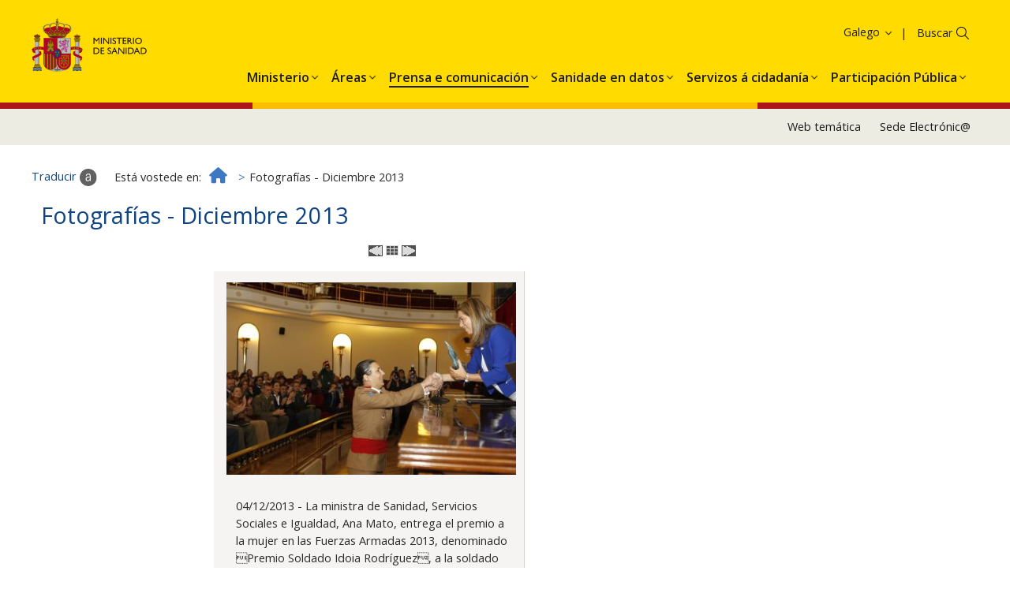

--- FILE ---
content_type: text/html; charset=UTF-8
request_url: https://www.sanidad.gob.es/gl/gabinete/fotografias.do?metodo=detalleFoto&album=01122013&foto=5
body_size: 12356
content:
<!DOCTYPE html>











<html xmlns="http://www.w3.org/1999/xhtml" xmlns="https:ogp.me/ns#" xml:lang="gl" lang="gl">
<head>

<!--  Establece las cabeceras -->
<meta charset="utf-8">
<meta http-equiv="X-UA-Compatible" content="IE=edge">
<meta name="viewport" content="width=device-width, initial-scale=1">
	
<title>
	Ministerio de Sanidad - Gabinete de Prensa - Fotografías
	
</title>

	<meta name="Keywords" content="Ministerio de Sanidad, Fotografías"/>

	

	<meta name="description" content="Fotografías del Ministerio de Sanidad"/>



		

	
<!-- CSS -->
<link href="../diseno/css/bootstrap.min.css" rel="stylesheet">
<link href="../diseno/css/ministerio-sanidad.css" rel="stylesheet"> 
<link href="../diseno/css/jasny-bootstrap.min.css" rel="stylesheet">
<link href="../diseno/css/font-awesome.min.css" rel="stylesheet">
<link href="../diseno/css/formularios.css" rel="stylesheet">
<link href="../diseno/jscalendar/calendar-brown.css" rel="stylesheet">
<link href="../diseno/css/jquery-ui.css" rel="stylesheet">


<noscript><link rel="stylesheet" href="css/nojs-estilos.css"></noscript>
<!--[if IE 8 ]> <html class="ie8" lang="es"> <![endif]-->
<!--[if lt IE 9]><script src="js/html5shiv.min.js"></script><![endif]-->

<script src="../diseno/js/jquery.min.js"></script>
    <script src="https://cdnjs.cloudflare.com/ajax/libs/popper.js/1.11.0/umd/popper.min.js" integrity="sha384-b/U6ypiBEHpOf/4+1nzFpr53nxSS+GLCkfwBdFNTxtclqqenISfwAzpKaMNFNmj4" crossorigin="anonymous"></script>
            <script src="https://cdnjs.cloudflare.com/ajax/libs/qrcodejs/1.0.0/qrcode.min.js"></script>

<script src="../diseno/js/bootstrap.min.js"></script>


<script src="../diseno/js/jasny-bootstrap.min.js"></script>

<script src="../diseno/js/utilidades.js"></script>
<script src="../diseno/js/multidiomaEscenarioDinamico.js"></script>

</head>
<body> 



	







<header>


<div class="float-panel" data-top="0" data-scroll="10">
  
<!--Inicio CABECERA-->
<div class="container-fluid cabecera">

  <div class="col-xs-12 col-sm-5 col-md-6 col-lg-6">
    <div class="logo-ministerio"><a title="Ministerio de Sanidad - Gobierno de España" href="/"><img alt="Ministerio de Sanidad - Gobierno de España" src="../diseno/img/logo_ministerio.jpg"></a></div>
    <div class="nombre-ministerio">Ministerio <span>de Sanidad</span></div>
  </div>
 
  
  <div class="col-sm-7 col-md-6 col-lg-6 hidden-xs text-right navCanalesIdioma">
  	<ul class="siguenos">
		<li><a href="../rss/cargar.do" title="RSS"><img src="../diseno/img/ico-rss.png" alt="" /><span class="sr-only">RSS</span></a></li>
		<li><a title="Facebook. Se abrirá en una ventana nueva" target="_blank" href="https://www.facebook.com/MinSanidad/"><img src="../diseno/img/ico-facebook.png" alt="" /><span class="sr-only">Facebook</span></a></li>
		<li><a title="Twitter. Se abrirá en una ventana nueva" target="_blank" href="http://twitter.com/sanidadgob"><img src="../diseno/img/ico-twitter.png" alt="" /><span class="sr-only">Twitter</span></a></li>
		<li><a title="Youtube. Se abrirá en una ventana nueva" target="_blank" href="http://www.youtube.com/user/ministeriosyps"><img src="../diseno/img/ico-youtube.png" alt="" /><span class="sr-only">Youtube</span></a></li>
		<li><a title="Rexístrate listas" href="https://listas.msssi.es"><img src="../diseno/img/ico-suscripcionlistas.png" alt="" /><span class="sr-only">Rexístrate listas</span></a></li>
		<li><a title="Web temática" href="../websTematicas/home.htm"><img src="../diseno/img/ico-webstematicas.png" alt="" /><span class="sr-only">Web temática</span></a></li>
	</ul>
    
      <ul class="nav navlist navbar-right navlistIdioma">
        <li class="language dropdown">
          <a href="/home.htm" class="dropdown-toggle" data-toggle="dropdown" role="button" aria-haspopup="true" aria-expanded="false"><span class="glyphicon glyphicon-menu-down" aria-hidden="true">&nbsp;</span>Galego</a>
          <ul class="dropdown-menu">
          	<li><a href="/gabinete/fotografias.do?metodo=detalleFoto&amp;album=01122013&amp;foto=5" title="Bienvenidos: Acceso á web en español"><span lang="es">Castellano</span></a></li> 
			<li><a href="/ca/gabinete/fotografias.do?metodo=detalleFoto&amp;album=01122013&amp;foto=5" title="Benvinguts: Acceso á web encatalán"><span lang ="ca">Català</span></a></li>
			<li><a href="/eu/gabinete/fotografias.do?metodo=detalleFoto&amp;album=01122013&amp;foto=5" title="Ongi etorri: Acceso á web en euskera"><span lang ="eu">Euskara</span></a></li>
			<li><a href="/gl/gabinete/fotografias.do?metodo=detalleFoto&amp;album=01122013&amp;foto=5" title="Benvidos: Acceso á web en en galego">Galego</a></li>
			<li><a href="/va/gabinete/fotografias.do?metodo=detalleFoto&amp;album=01122013&amp;foto=5" title="Benvinguts: Acceso á web en valenciano"><span lang ="ca-valencia">Valencià</span></a></li>	
			<li><a href="/en/gabinete/fotografias.do?metodo=detalleFoto&amp;album=01122013&amp;foto=5" title="Welcome: Acceso á web en inglés"><span lang ="en">English</span></a></li>
			<li><a href="/fr/gabinete/fotografias.do?metodo=detalleFoto&amp;album=01122013&amp;foto=5" title="Bienvenue: Acceso á web en francés" ><span lang ="fr">Français</span></a></li>				  
          </ul>
        </li>
      </ul>
  </div>

  <div class="col-sm-7 col-md-6 col-lg-6 hidden-xs text-right pull-right">
    
    <ul class="accesos">
		<li><a href="../servCiudadanos/home.htm">Servizos ao Cidadán</a></li>
		<li><a href="https://sede.mscbs.gob.es/" target="_blank" title="Se abrirá en una ventana nueva" class="sede"><strong>Sede</strong> Electrónica</a></li>
	</ul>
      
    <!--Buscador--> 
	<div class="buscador">
		<form role="search" class="search" method="post" action="../buscador/iniciar.do">
			<label for="buscar" class="sr-only">Buscar</label>
			<input id="buscar" type="text" name="search" />
			<button type="submit"><span class="glyphicon glyphicon-search" aria-hidden="true">&nbsp;</span></button>
		</form>
	</div>
	<!--Fin buscador-->
    
    <div class="servicios">
		<a href="../servCiudadanos/home.htm" title="Servizos ao Cidadán"><img src="../diseno/img/ico-servicios.png" alt="Servizos ao Cidadán" /></a>
	</div>
    
  </div>

</div>
<!--Fin CABECERA-->


<!--Menú PRINCIPAL-->
  <nav class="navbar navbar-default menu-categorias">
    
    <script src="../diseno/general/js/menuIzqDesplegable.js"></script>
	
	<!--Menú CATEGORIAS PRINCIPALES-->  
	<div class="collapse navbar-collapse" id="categorias">
		<ul class="nav navbar-nav navlist" role="menuitem">
			
				<li class="dropdown">
					<a href="../organizacion/portada/home.htm" class="dropdown-toggle" data-toggle="dropdown" role="button" aria-haspopup="true" aria-expanded="false"><span>Organización Institucional</span></a>
				</li>
			
			
				<li class="dropdown">
					<a href="../sanidad/portada/home.htm" class="dropdown-toggle" data-toggle="dropdown" role="button" aria-haspopup="true" aria-expanded="false"><span>Saúde</span></a>
				</li>
			
			
				<li class="dropdown">
					<a href="../ssi/portada/home.htm" class="dropdown-toggle" data-toggle="dropdown" role="button" aria-haspopup="true" aria-expanded="false"><span>Servizos Sociais e Igualdade</span></a>
				</li>
			
			
				<li class="dropdown">
					<a href="../normativa/proyectos/home.htm" class="dropdown-toggle" data-toggle="dropdown" role="button" aria-haspopup="true" aria-expanded="false"><span>Proxectos normativos</span></a>
				</li>
			
		</ul>
	</div>
	<script src="../diseno/general/js/categorias.js"></script>
	<script></script>
  </nav>
  <!--FIN MENU CATEGORIAS PRINCIPALES-->

</div>

</header>
	
	<!-- INICIO CONTENIDO-->
	<div class="container-fluid contenido">
		





<ol class="breadcrumb">
    <li>
        <a href="../home.htm">
            <i class="fa fa-home" aria-hidden="true">&nbsp;</i><span class="sr-only">Inicio</span>
        </a>
    </li>
</ol>
<script src="../diseno/gabinetePrensa/js/migasDinamico.js"></script>
			
		<div lang="es"> 
			














<!--Contenido principal--> 
<section class="col-sm-8 col-md-9 informacion" role="main">
<h1>Fotografías - Diciembre 2013</h1>



<p class="texto_centrado">
	
		<a href="fotografias.do?metodo=detalleFoto&album=01122013&foto=4"><img src="../diseno/gabinetePrensa/img/Left.gif" alt="Anterior fotografía"/></a>
	
	<a href="fotografias.do?metodo=verAlbum&album=01122013"><img src="../diseno/gabinetePrensa/img/index.gif" alt="Índice de fotografías"/></a>
	
		<a href="fotografias.do?metodo=detalleFoto&album=01122013&foto=6"><img src="../diseno/gabinetePrensa/img/Right.gif" alt="Siguiente fotografía"/></a>
					
	
</p>
    	
			<div class="marcoFotoG">
				<img alt="" src="/gabinetePrensa/fotografias/01122013/diapositivas/_AR_2177.JPG">
				<p>
					04/12/2013 - La ministra de Sanidad, Servicios Sociales e Igualdad, Ana Mato, entrega el premio a la mujer en las Fuerzas Armadas 2013, denominado Premio Soldado Idoia Rodríguez, a la soldado del Grupo de Regulares de Melilla nº 52 Sambra Bumedien Ali
				</p>
			</div>
		
		
		<p class="texto_centrado" style="clear: both;">Imagen 6 de 11</p>
		<p class="texto_centrado"><a href="/gabinetePrensa/fotografias/01122013/_AR_2177.JPG" target="_blank" title="Se abrirá en una ventana nueva"><img src="../diseno/gabinetePrensa/img/download.gif" alt="Descargar fotografía. Se abrirá en una ventana nueva"/></a></p>		
		 
</section>
		</div>
		<a href="#" class="scrolltop"><i class="fa fa-angle-up" aria-hidden="true"><span class="sr-only">Subir</span></i></a>
	</div>
	<!--FIN CONTENIDO-->
	
	<!--PIE-->
	<footer class="container-fluid">
		<div class="text-center"><p>© Ministerio de Sanidad</p></div>
		<div class="text-center">
			<ul>
				<li><a href="/gl/guiaNav/home.htm">Guía de navegación</a></li> 
				<li><a href="/gl/avisoLegal/home.htm">Nota Legal</a></li> 
				<li><a href="/gl/accesibilidad/home.htm">Accesibilidade</a></li>
				<li><a href="/gl/mapaWeb/cargar.do">Mapa Web</a></li>
				<li><a href="/gl/contactar/home.htm">Contactar</a></li>
			</ul>
		</div>
	</footer>

	<div id="barraUtil">
		<div id="barraUtilidades">
			<ul class="utilL">
				<li><a id="enlaceTraducir" target="_blank" href="http://translate.google.com/?hl=es" title="Se abrirá en una ventana nueva"><img src="../diseno/img/util_traducir.gif" alt=""/><span class="hidden-xs">Traducir</span></a></li>
				<li id="enlaceCompartir"><a target="_blank" href="../servicios/compartir.do" title="Se abrirá en una ventana nueva"><img src="../diseno/img/util_compartir.gif" alt=""/><span class="hidden-xs">Compartir</span></a></li> 
				<li id="gustar"><a href="https://www.facebook.com" target="_blank" title="Se abrirá en una ventana nueva"><img src="../diseno/img/util_facebook.gif" alt="Compartir en facebook"/><span class="hidden-xs">Me gusta</span></a></li>
	    		<li><a href="../servicios/descargarPdf.do" title="Se abrirá en una ventana nueva"><img src="../diseno/img/util_descargarPdf.gif" alt=""/><span class="hidden-xs">Descargar páxina actual en pdf</span></a></li>
			</ul>
			<ul class="utilR">
				<li><a href="../websTematicas/home.htm"><img src="../diseno/img/util_webTematicas.gif" alt=""/><span class="hidden-xs">Web temáticas</span></a></li>
				<li><a href="../rss/cargar.do"><img src="../diseno/img/util_rss.gif" alt=""/><span class="hidden-xs">RSS</span></a></li>
				<li class="sinborde" id="ocultarBarra" style="display:none;"><a href="javascript:void(0)">
				<img src="../diseno/img/util_ocultar.gif" alt="Barra expandida, pulse para ocultala" title="Barra expandida, pulse para ocultala"/></a></li>
			</ul>
		</div><!--barraUtilidades-->
		<p style="display:none;" id='barraMostrar'><a href="javascript:void(0)"><img  src='../diseno/img/util_mostrar.gif' alt="Barra oculta, pulse para expandila" title="Barra oculta, pulse para expandila"/></a></p>
	</div><!--barraUtil-->
	
	<script src="../diseno/js/barraUtil.js"></script>
	
	<script src="../diseno/js/float-panel.js"></script>
	<script src="../diseno/js/main.js"></script>
    
</body>
</html>

--- FILE ---
content_type: application/x-javascript
request_url: https://www.sanidad.gob.es/gl/diseno/js/main.js
body_size: 131228
content:

function cargarScript(url) {
    const script = document.createElement("script");
    script.src = url;
    script.async = true;
    document.head.appendChild(script);
}

if (window.location.pathname.includes('/ciudadanos/hospitales.do')) {
    $('div').css('overflow-x','hidden');
    $('div.table-responsive').css('overflow-x','scroll');
    $('table').css('min-width','120%');
}
$('button.navbar-toggle.animate').attr('aria-label','Botón secciones');
$(window).on('load', function () {
	$('div#categorias li').attr('role','menuitem');
 });



$(function() {
    $('.navbar-nav .dropdown-toggle').click(function() {
    var location = $(this).attr('href');
    window.location.href = location;
    return false;
    });
    $('.nav-tabs a[data-toggle="tab"]').on('click', function (e) {
        e.preventDefault()
        var href = $(this).attr('href');
        $(href).parent().find('.active').removeClass('active');
        $(href).parent().find('.show').removeClass('show');
        $(href).addClass('active');
    })
    if (window.location.pathname.indexOf('gabinete/inicial.do') != -1) {
        $('.prensa-imagenes-item img').each(function () {
            $(this).attr("src", $(this).attr("src").replace("../", "/"));
        });
    }
    
});

$('.nav-vacunas .dropdown-toggle').click(function() {
	if($(this).next().hasClass("show")){
    	$(this).next().removeClass("show")
	}else{
		$(this).next().addClass("show")
	}
});

(function($){
	$(document).ready(function(){
	$('ul.dropdown-menu [data-toggle=dropdown]').on('click', function(event) {
	event.preventDefault(); 
	event.stopPropagation(); 
	$(this).parent().siblings().removeClass('open');
	$(this).parent().toggleClass('open');
	});
	//tooltip
	$('[data-toggle="tooltip"]').tooltip(); 
});

$(window).on('load', function () {
			
if( $('textarea#g-recaptcha-response-100000')!=null){
 $('textarea#g-recaptcha-response-100000').attr("aria-label","g-recaptcha-error")
;
}
 });

//Scroll to top
$(document).ready(function(){
$(window).scroll(function(){
	if ($(this).scrollTop() > 120) {
		$('.scrolltop').fadeIn();
	} else {
		$('.scrolltop').fadeOut();
	}
});

$('.scrolltop').click(function(){
	$('html, body').animate({scrollTop : 0},800);
	return false;
});
	
});


//Button close animate
$(document).ready(function () {
  $(".navbar-toggle.animate").on("click", function () {
            $(this).toggleClass("active");
  });
});


//Keyboard outline
$(function(){
    var lastKey = new Date(),
        lastClick = new Date();

    $(document).on( "focusin", function(e){
        $(".non-keyboard-outline").removeClass("non-keyboard-outline");
        var wasByKeyboard = lastClick < lastKey
        if( wasByKeyboard ) {
            $( e.target ).addClass( "non-keyboard-outline");
        }

    });

    $(document).on( "click", function(){
        lastClick = new Date();
    });
    $(document).on( "keydown", function() {
        lastKey = new Date();
    });

});



//Keyboard navigation
$(function(){

	$("ul.navlist .dropdown > a").keydown(function (e) {
	
	if (e.shiftKey && e.keyCode == 9) {}
	
	else if (e.which == 40) { 
		$(this).parent().siblings().children("ul[class=dropdown-menu]").css("display", "none");
		if ($(this).siblings("ul[class=dropdown-menu]").css("display") == "none") {
		    $(this).siblings("ul[class=dropdown-menu]").css("display", "block");
		    $(this).siblings("ul[class=dropdown-menu]").children("li:first-child ").children("a").focus();
		}
	}// bajar
	
	else if (e.which == 9) { 
		e.preventDefault(); 
		$(this).parent().siblings().children("ul[class=dropdown-menu]").css("display", "none");
		if ($(this).siblings("ul[class=dropdown-menu]").css("display") == "none") {
		$(this).siblings("ul[class=dropdown-menu]").css("display", "block");
		$(this).siblings("ul[class=dropdown-menu]").children("li:first-child ").children("a").focus();
		}
	
	}// tabulador
	
	else if (e.which == 27) { 
		$(this).parent().siblings().children("ul[class=dropdown-menu]").css("display", "none");
		if ($(this).siblings("ul[class=dropdown-menu]").css("display") == "block")
		$(this).siblings("ul[class=dropdown-menu]").css("display", "none");
		$(this).focus();
	
	}// esc
	});
	
	
	$("ul.navlistIdioma ul.dropdown-menu li a").focusout(function () {
	$(this).parent().parent("ul[class=dropdown-menu]").parent().css("background", "transparent");
	setTimeout(function () {
	if (!$("ul.navlistIdioma ul.dropdown-menu li a").parent().parent('ul').children('li').children('a').is(":focus"))
	!$("ul.navlistIdioma ul.dropdown-menu li a").parent().parent('ul').css('display', 'none');
	}, 40);
	})
	
	
	// $("#categorias ul ul.dropdown-menu li a").focusout(function () {
	// $(this).parent().parent("ul[class=dropdown-menu]").parent().css("background", "#007C9B");
	// setTimeout(function () {
	// if (!$("#categorias ul ul.dropdown-menu li a").parent().parent('ul').children('li').children('a').is(":focus"))
	// !$("#categorias ul ul.dropdown-menu li a").parent().parent('ul').css('display', 'none');
	// }, 40);
	// })
	
	// .focusin(function () {
	// $(this).parent().parent("ul[class=dropdown-menu]").parent().css("background", "#005a71");
	// });
	
	$("ul.navlist ul.dropdown-menu li a").keydown(function (e) {
	if (e.which == 27) { // esc
	if ($(this).parent().parent("ul[class=dropdown-menu]").css("display") == "block")
	$(this).parent().parent("ul[class=dropdown-menu]").css("display", "none");
	$(this).parent().parent("ul[class=dropdown-menu]").parent().children("a").focus();
	}
	});
	
	});

}
)(jQuery);

switch(idioma){
    case 'ca':
        if(window.location.pathname.split('/')[4]=='planCalidadSNS'){
            $('h1').prepend('<span id="logoPCSNS"><a href="/ca/organizacion/sns/planCalidadSNS/portada/documentos.htm" title="Documentos del Plan de Calidad del Sistema Nacional de Salud"><img src="/organizacion/sns/planCalidadSNS/images/logo_pcsns.gif" alt="Logo Plan de Calidad para el SNS"></a></span>');
        }
        var literalAreas = 'Àrees';
        var literalBuscar = 'Cerqueu';
        var literalBuscador = 'Cercador';
        var literalGuiaNav = 'Guia de navegació';
        var literalAvisoLegal = 'Avís legal';
        var literalMapaWeb = 'Mapa Web';
        var literalContactar = 'Contactar';
        var literalAccesibilidad = 'Accesibilitat';
        var literalProteccionDatos = 'Protecció de dades';
        var literalMigas = 'Sou a:';
        break;
    case 'gl':
        if(window.location.pathname.split('/')[4]=='planCalidadSNS'){
            $('h1').prepend('<span id="logoPCSNS"><a href="/gl/organizacion/sns/planCalidadSNS/portada/documentos.htm" title="Documentos del Plan de Calidad del Sistema Nacional de Salud"><img src="/organizacion/sns/planCalidadSNS/images/logo_pcsns.gif" alt="Logo Plan de Calidad para el SNS"></a></span>');
        }
        var literalAreas = 'Áreas';
        var literalBuscar = 'Buscar';
        var literalBuscador = 'Buscador';
        var literalGuiaNav = 'Guia de navegación';
        var literalAvisoLegal = 'Nota legal';
        var literalMapaWeb = 'Mapa Web';
        var literalContactar = 'Contactar';
        var literalAccesibilidad = 'Accesibilidade';
        var literalProteccionDatos = 'Protección de datos';
        var literalMigas = 'Está vostede en:';
        break;
    case 'fr':
        if(window.location.pathname.split('/')[4]=='planCalidadSNS'){
            $('h1').prepend('<span id="logoPCSNS"><a href="/fr/organizacion/sns/planCalidadSNS/portada/documentos.htm" title="Documentos del Plan de Calidad del Sistema Nacional de Salud"><img src="/organizacion/sns/planCalidadSNS/images/logo_pcsns.gif" alt="Logo Plan de Calidad para el SNS"></a></span>');
        }
        var literalAreas = 'Domaines';
        var literalBuscar = 'Chercher';
        var literalBuscador = 'Moteur de recherche';
        var literalGuiaNav = 'Guide de navigation';
        var literalAvisoLegal = 'Avis légal';
        var literalMapaWeb = 'Plan de site web';
        var literalContactar = 'Contact';
        var literalAccesibilidad = 'Accessibilité';
        var literalProteccionDatos = 'Protection des données';
        var literalMigas = 'Vous êtes dans:';
        break;
    case 'en':
        if(window.location.pathname.split('/')[4]=='planCalidadSNS'){
            $('h1').prepend('<span id="logoPCSNS"><a href="/en/organizacion/sns/planCalidadSNS/portada/documentos.htm" title="Documentos del Plan de Calidad del Sistema Nacional de Salud"><img src="/organizacion/sns/planCalidadSNS/images/logo_pcsns.gif" alt="Logo Plan de Calidad para el SNS"></a></span>');
        }
        var literalAreas = 'Areas';
        var literalBuscar = 'Search';
        var literalBuscador = 'Search engine';
        var literalGuiaNav = 'Browsing guide';
        var literalAvisoLegal = 'Legal note';
        var literalMapaWeb = 'Site Map';
        var literalContactar = 'Contact';
        var literalAccesibilidad = 'Accessibility';
        var literalProteccionDatos = 'Data Protection';
        var literalMigas = 'You are in:';
        break;
    case 'eu':
        if(window.location.pathname.split('/')[4]=='planCalidadSNS'){
            $('h1').prepend('<span id="logoPCSNS"><a href="/eu/organizacion/sns/planCalidadSNS/portada/documentos.htm" title="Documentos del Plan de Calidad del Sistema Nacional de Salud"><img src="/organizacion/sns/planCalidadSNS/images/logo_pcsns.gif" alt="Logo Plan de Calidad para el SNS"></a></span>');
        }
        var literalAreas = 'Alorrak';
        var literalBuscar = 'Bilatu';
        var literalBuscador = 'Bilatzailea';
        var literalGuiaNav = 'Nabigatzeko gida';
        var literalAvisoLegal = ' Legezko oharra';
        var literalMapaWeb = 'Web. Mapa';
        var literalContactar = ' Harrem. Jarri';
        var literalAccesibilidad = 'Irisgarritasuna';
        var literalProteccionDatos = 'Datu babestea';
        var literalMigas = 'Hemen zaude:';
        break;
        case 'va':
        if(window.location.pathname.split('/')[4]=='planCalidadSNS'){
            $('h1').prepend('<span id="logoPCSNS"><a href="/va/organizacion/sns/planCalidadSNS/portada/documentos.htm" title="Documentos del Plan de Calidad del Sistema Nacional de Salud"><img src="/organizacion/sns/planCalidadSNS/images/logo_pcsns.gif" alt="Logo Plan de Calidad para el SNS"></a></span>');
        }
        var literalAreas = 'Àrees';
        var literalBuscar = 'Buscar';
        var literalBuscador = 'Cercador';
        var literalGuiaNav = 'Guia de navegació';
        var literalAvisoLegal = 'Avís legal';
        var literalMapaWeb = 'Mapa Web';
        var literalContactar = 'Contactar';
        var literalAccesibilidad = 'Accesibilitat';
        var literalProteccionDatos = 'Protecció de dades';
        var literalMigas = 'Està vosté en:';
        break;
    default:
        if (window.location.pathname.split('/')[3] == 'planCalidadSNS') {
            $('h1').prepend('<span id="logoPCSNS"><a href="/organizacion/sns/planCalidadSNS/portada/documentos.htm" title="Documentos del Plan de Calidad del Sistema Nacional de Salud"><img src="/organizacion/sns/planCalidadSNS/images/logo_pcsns.gif" alt="Logo Plan de Calidad para el SNS"></a></span>');
        }
        var literalAreas = 'Áreas';
        var literalBuscar = 'Buscar';
        var literalBuscador = 'Buscador';
        var literalGuiaNav = 'Guia de navegación';
        var literalAvisoLegal = 'Aviso legal';
        var literalMapaWeb = 'Mapa Web';
        var literalContactar = 'Contactar';
        var literalAccesibilidad = 'Accesibilidad';
        var literalProteccionDatos = 'Protección de datos';
        var literalMigas = 'Está usted en:';

}

/************************************
Submenú microsite Plan de Calidad SNS
*************************************/
/*
var cabeceraPCSNS = '<div id="leftmenu2">'+
                        '<div class="navbar navbar-expand-lg navbar-light bg-light nav-vacunas visible-md visible-lg">'+
                            '<div class=" navbar-collapse">'+
                                '<div class="navbar-nav mr-auto">'+
                                    '<div class="nav-item">'+
                                        '<a href="/organizacion/sns/planCalidadSNS/saludPrevencion/home.htm" class="nav-link saludPrevencionPCSNS">Salud y prevención</a>'+
                                    '</div>'+
                                    '<div class="nav-item">'+
                                        '<a href="/organizacion/sns/planCalidadSNS/equidad/home.htm" class="nav-link equidadPCSNS">Equidad</a>'+
                                    '</div>'+
                                    '<div class="nav-item">'+
                                        '<a href="/organizacion/sns/planCalidadSNS/rrhh/home.htm" class="nav-link recursosHumanosPCSNS">Recursos humanos</a>'+
                                    '</div>'+
                                    '<div class="nav-item">'+
                                        '<a href="/organizacion/sns/planCalidadSNS/excelencia/home.htm" class="nav-link excelenciaClinicaPCSNS">Excelencia clínica</a>'+
                                    '</div>'+
                                    '<div class="nav-item">'+
                                        '<a href="/organizacion/sns/planCalidadSNS/tecInfo/home.htm" class="nav-link tecnologiaInformacionPCSNS">Tecnología de la Información</a>'+
                                    '</div>'+
                                    '<div class="nav-item">'+
                                        '<a href="/organizacion/sns/planCalidadSNS/transparencia/home.htm" class="nav-link transparenciaPCSNS">Transparencia</a>'+
                                    '</div>'+   
                                '</div>'+
                            '</div>'+
                        '</div>'+
                        '<div class="navbar navbar-expand-lg navbar-light bg-light nav-vacunas visible-xs visible-sm">'+
                            '<div class=" navbar-collapse">'+
                                '<div class="navbar-nav mr-auto navbar-nav-sm">'+
                                    '<div class="nav-item">'+
                                        '<a href="/organizacion/sns/planCalidadSNS/saludPrevencion/home.htm" class="nav-link saludPrevencionPCSNS">Salud y prevención</a>'+
                                    '</div>'+
                                    '<div class="nav-item">'+
                                        '<a href="/organizacion/sns/planCalidadSNS/equidad/home.htm" class="nav-link equidadPCSNS">Equidad</a>'+
                                    '</div>'+
                                    '<div class="nav-item">'+
                                        '<a href="/organizacion/sns/planCalidadSNS/rrhh/home.htm" class="nav-link recursosHumanosPCSNS">Recursos humanos</a>'+
                                    '</div>'+
                                    '<div class="nav-item">'+
                                        '<a href="/organizacion/sns/planCalidadSNS/excelencia/home.htm" class="nav-link excelenciaClinicaPCSNS">Excelencia clínica</a>'+
                                    '</div>'+
                                    '<div class="nav-item">'+
                                        '<a href="/organizacion/sns/planCalidadSNS/tecInfo/home.htm" class="nav-link tecnologiaInformacionPCSNS">Tecnología de la Información</a>'+
                                    '</div>'+
                                    '<div class="nav-item">'+
                                        '<a href="/organizacion/sns/planCalidadSNS/transparencia/home.htm" class="nav-link transparenciaPCSNS">Transparencia</a>'+
                                    '</div>'+
                                '</div>'+
                            '</div>'+
                        '</div>'+
                    '</div>';

if ((idioma == 'ca') || (idioma == 'en') || (idioma == 'eu') || (idioma == 'gl') || (idioma == 'fr') || (idioma == 'va')){
    if(window.location.pathname.split('/')[4]=='planCalidadSNS' && window.location.pathname.split('/')[5]!='home.htm'){
        $('h1').before(cabeceraPCSNS);
    }
}else{
    if(window.location.pathname.split('/')[3]=='planCalidadSNS' && window.location.pathname.split('/')[4]!='home.htm'){
        $('h1').before($('h1').before(cabeceraPCSNS));
    }
}


if (window.location.pathname.includes('/organizacion/sns/planCalidadSNS') != -1) {
    $('.nav-vacunas div.nav-item').css('width','13%');
}

if(window.location.pathname.includes('/organizacion/sns/planCalidadSNS/saludPrevencion')){
        $('a.saludPrevencionPCSNS').css('text-decoration','underline');
    }

if(window.location.pathname.includes('/organizacion/sns/planCalidadSNS/equidad')){
        $('a.equidadPCSNS').css('text-decoration','underline');
    }

if(window.location.pathname.includes('/organizacion/sns/planCalidadSNS/rrhh')){
        $('a.recursosHumanosPCSNS').css('text-decoration','underline');
    }

if(window.location.pathname.includes('/organizacion/sns/planCalidadSNS/excelencia')){
        $('a.excelenciaClinicaPCSNS').css('text-decoration','underline');
    }

if(window.location.pathname.includes('/organizacion/sns/planCalidadSNS/tecInfo')){
        $('a.tecnologiaInformacionPCSNS').css('text-decoration','underline');
    }

if(window.location.pathname.includes('/organizacion/sns/planCalidadSNS/transparencia')){
        $('a.transparenciaPCSNS').css('text-decoration','underline');
    }

*/

window.rsConf = {general: {usePost: true}};
var currentUrl = window.location.href;
var origenUrl = window.location.origin;

function createTraducir(idioma){
	var traducir = '';
	switch (idioma) {
	case 'ca':
		traducir = 'Traduir';
		break;
	case 'gl':
		traducir = 'Traducir';
		break;
	case 'fr':
		traducir = 'Traduire';
		break;
	case 'en':
		traducir = 'Translate';
		break;
	case 'eu':
		traducir = 'Itzuli';
		break;
	case 'va':
		traducir = 'Traduir';
		break;
	default:
		traducir = 'Traducir';
	}
	
    var enlaceTraducir = '<div id="enlaceTraducir"><a title="' + traducir + '" target="_self" href="javascript:traducir();">' + traducir + ' <img src="/diseno/img/util_traducir_gris.svg" alt=""/></a></div>';
	return enlaceTraducir;
}

document.addEventListener("DOMContentLoaded", function(event) {
	
    var pageTitle = $('h1')[0];
	if( pageTitle == null || pageTitle.className !== "sr-only" || currentUrl.indexOf("/gabinete/inicial.do")!=-1){
		if($(".informacion").length !== 0){
			if($(".informacion").parent().attr("lang")=="es"){
				$(".informacion").attr("lang","es");
			}
		}else{
			$(".subportada section").addClass("informacion");			
		}

        // Añadir traducir de PlaTa a la izquierda de las migas de pan
        $('.contenido .rs-migas .col-xs-12').prepend(createTraducir(idioma));
	}

	//Obligar a descargar archivos pdf complejos
	$( 'a[href*="ruido.pdf"]' ).attr("download","")
	$( 'a[href*="adenocarcinoma.pdf"]' ).attr("download","")
	
	//Elimina el Mapa Web de Consumo por migración y se enlaza a la web de Consumo
	$("#mwConsumo ul").remove();
	$("#mwConsumo a").attr('href', 'https://www.consumo.gob.es')
	$("#mwConsumo a").append(' <img src="/diseno/img/ico_ext.gif" alt="Se abrirá en una ventana nueva">')

	//Elimina el Mapa Web de Derechos Sociales y Agenda 2030 por migración y se enlaza a la web de Derechos Sociales y Agenda 2030
	$("#mwSSI ul").remove();
	$("#mwSSI a").attr('href', 'https://www.mdsocialesa2030.gob.es')
	$("#mwSSI a").append(' <img src="/diseno/img/ico_ext.gif" alt="Se abrirá en una ventana nueva">')


	if (currentUrl.indexOf("/servCiudadanos/internacional/asistenciaTransfronterizaUE/") != -1 && currentUrl.indexOf("/en/servCiudadanos/internacional/asistenciaTransfronterizaUE/") == -1) {
		$( ".breadcrumb" ).after( '<div class="sns_logo"><img src="/servCiudadanos/internacional/asistenciaTransfronterizaUE/img/ICONO_YOUR_EUROPE.png" class="header__photo"> <div class="header__info" style="min-height: 5em;"> <a class="info__title" href="https://foq.youreurope.europa.eu/info-service-noft/?lang=es" target="_blank" title="Se abrirá en una nueva ventana a la página https://foq.youreurope.europa.eu/info-service-noft/?lang=es">Tu opinión nos importa <img src="/diseno/img/ico_ext.gif" alt="Se abrirá en una nueva ventana"></a></div></div>' );
	}
	if (currentUrl.indexOf("/en/servCiudadanos/internacional/asistenciaTransfronterizaUE/") != -1) {
		$( ".breadcrumb" ).after( '<div class="sns_logo"><img src="/servCiudadanos/internacional/asistenciaTransfronterizaUE/img/ICONO_YOUR_EUROPE.png" class="header__photo"> <div class="header__info" style="min-height: 5em;"> <a class="info__title" href="https://foq.youreurope.europa.eu/info-service-noft/?lang=en" target="_blank" title="Will open in a new window to the page https://foq.youreurope.europa.eu/info-service-noft/?lang=en">Your opinion matters <img src="/diseno/img/ico_ext.gif" alt="Will open in a new window"></a></div></div>' );
	}
    
    if (currentUrl.indexOf("/pnc/") != -1 && currentUrl.indexOf("/en/pnc/") == -1) {
		$( ".breadcrumb" ).after( '<div class="sns_logo"><img src="/pnc/img/ICONO_YOUR_EUROPE.png" class="header__photo"> <div class="header__info" style="min-height: 5em;"> <a class="info__title" href="https://foq.youreurope.europa.eu/info-service-noft/?lang=es" target="_blank" title="Se abrirá en una nueva ventana a la página https://foq.youreurope.europa.eu/info-service-noft/?lang=es">Tu opinión nos importa <img src="/diseno/img/ico_ext.gif" alt="Se abrirá en una nueva ventana"></a></div></div>' );
	}
	if (currentUrl.indexOf("/en/pnc/") != -1) {
		$( ".breadcrumb" ).after( '<div class="sns_logo"><img src="/pnc/img/ICONO_YOUR_EUROPE.png" class="header__photo"> <div class="header__info" style="min-height: 5em;"> <a class="info__title" href="https://foq.youreurope.europa.eu/info-service-noft/?lang=en" target="_blank" title="Will open in a new window to the page https://foq.youreurope.europa.eu/info-service-noft/?lang=en">Your opinion matters <img src="/diseno/img/ico_ext.gif" alt="Will open in a new window"></a></div></div>' );
	}

	//Eliminar referencias a los Ministerio de DSA2030 y Consumo en la etiquete title
	$('head title').text($('head title').text().replace(', Consumo y Bienestar Social', ''));
	
	//Eliminar referencias a los Ministerio de DSA2030 y Consumo en copyright
	$('footer p:contains("©")').text('© Ministerio de Sanidad');

});


if(currentUrl.indexOf("/nCov/ciudadania.htm")!=-1){
 $("C").attr("role","button");
 $(".carousel-control-next").attr("data-slide","next");
 $(".carousel-control-prev").attr("role","button");
 $(".carousel-control-prev").attr("data-slide","prev");
 $("#carouselPortada .playButton").click(function() {
 $("#carouselPortada").carousel("cycle")});
 $("#carouselPortada .pauseButton").click(function() {
 $("#carouselPortada").carousel("pause")});
 /*$(".carousel-control-next").css("right","-120px");*/
 $(".lista-infografias").css("float","none");
 $(".lista-infografias").css("display","inline-block");
 $(".bloque-infografias").css("float","none");
}

$('.naranja').click(function() {
  if($('a.active').hasClass('naranja')!=1){$('.menuTabs .tab-content').css('border','1px solid #f8931f')}
});

$('.azul').click(function() {
   if($('a.active').hasClass('azul')!=1){$('.menuTabs .tab-content').css('border','1px solid #164480')}
});

$('.verde').click(function() {
  if($('a.active').hasClass('verde')!=1){$('.menuTabs .tab-content').css('border','1px solid #006837')}
});

$('.violeta').click(function() {
  if($('a.active').hasClass('violeta')!=1){$('.menuTabs .tab-content').css('border','1px solid #800080')}
});

$('.rojo').click(function() {
  if($('a.active').hasClass('rojo')!=1){$('.menuTabs .tab-content').css('border','1px solid #cc292a')}
});

$('#enlaceListado a').attr("data-toggle", "collapse");

$('#enlaceListado a').attr("aria-expanded", "false");

$('#enlaceEntrada a').attr("data-toggle", "collapse");

$('#enlaceEntrada a').attr("aria-expanded", "false");

$( "#cerrarflotante" ).click(function() {
    $(".requisitos").addClass("hidden");
});

function cerrarFinal(id) {
    $(".requisitos").addClass("hidden");
}

/*if(currentUrl.indexOf('/campannas/campanas21/YoMeVacunoSeguro.htm')!=-1 || currentUrl.indexOf('/campannas/campanas21/YoMeVacunoSeguro/materiales.htm')!=-1){
   var logo='<div class="logoReact"><img src="/campannas/imagenes/react.png" alt="logo react UE"/></div>';
    $("h1").before(logo);
   }*/

   if(currentUrl.indexOf('/campannas/campanas21/YoMeVacunoSeguro.htm')!=-1){
	var logo='<div class="logoReactPrincipal soloReact"><img src="/diseno/img/react.png" alt="logo react UE"/></div>';
	 $("h1").before(logo);
	}
 
 if(currentUrl.indexOf('/campannas/campanas21/YoMeVacunoSeguro/materiales.htm')!=-1){
	var logo='<div class="logoReact soloReactMateriales"><img src="/diseno/img/react.png" alt="logo react UE"/></div>';
	 $("h1").before(logo);
	}
 
 if(currentUrl.indexOf('/campannas/campanas22/consumoAlcohol.htm')!=-1){
	var logo='<div class="logoReactPrincipal"><img src="/campannas/imagenes/LOGO_PRTR_NEXT.png" alt="logo PRTR y FONDOS UE"/></div>';
	 $("h1").before(logo);
	}
 
 if(currentUrl.indexOf('/campannas/campanas22/consumoAlcohol/materiales.htm')!=-1){
	var logo='<div class="logoReact"><img src="/campannas/imagenes/LOGO_PRTR_NEXT.png" alt="logo PRTR y FONDOS UE"/></div>';
	 $("h1").before(logo);
	}

 if(currentUrl.indexOf('/campannas/campanas22/VacunacionCovid.htm')!=-1){
	var logo='<div class="logoReactPrincipal soloReact"><img src="/campannas/imagenes/react.png" alt="logo react UE"/></div>';
	 $("h1").before(logo);
	}
 
 if(currentUrl.indexOf('/campannas/campanas22/VacunacionCovid/materiales.htm')!=-1){
	var logo='<div class="logoReact soloReactMateriales"><img src="/campannas/imagenes/react.png" alt="logo react UE"/></div>';
	 $("h1").before(logo);
	}

if(currentUrl.indexOf('/campannas/campanas20/coronavirus.htm')!=-1){
   var logo='<div class="logoFeder"><p class="texto_centrado"><b>Campaña financiada por</b></p><img src="/campannas/imagenes/LOGO_FONDOS_FEDER.png" alt="logo FEDER"/></div>';
    $("h1").before(logo);
   }

if(currentUrl.indexOf('/campannas/campanas20/coronavirus/materiales.htm')!=-1){
   var logo='<div class="logoFeder"><p class="texto_centrado"><b>Campaña financiada por</b></p><img src="/campannas/imagenes/LOGO_FONDOS_FEDER.png" alt="logo FEDER"/></div>';
    $("h1").before(logo);
   }

if(currentUrl.indexOf('/campannas/campanas20/coronavirus2.htm')!=-1){
   var logo='<div class="logoFeder"><p class="texto_centrado"><b>Campaña financiada por</b></p><img src="/campannas/imagenes/LOGO_FONDOS_FEDER.png" alt="logo FEDER"/></div>';
    $("h1").before(logo);
   }

 if(currentUrl.indexOf('/campannas/campanas20/coronavirus2/materiales.htm')!=-1){
	var logo='<div class="logoFeder"><p class="texto_centrado"><b>Campaña financiada por</b></p><img src="/campannas/imagenes/LOGO_FONDOS_FEDER.png" alt="logo FEDER"/></div>';
	 $("h1").before(logo);
	}
 
 if(currentUrl.indexOf('/campannas/campanas20/esto-no-es-un-juego.htm')!=-1){
	var logo='<div class="logoFeder"><p class="texto_centrado"><b>Campaña financiada por</b></p><img src="/campannas/imagenes/LOGO_FONDOS_FEDER.png" alt="logo FEDER"/></div>';
	 $("h1").before(logo);
	}

 if(currentUrl.indexOf('/campannas/campanas20/estoNoEsUnJuego/materiales.htm')!=-1){
	var logo='<div class="logoFeder"><p class="texto_centrado"><b>Campaña financiada por</b></p><img src="/campannas/imagenes/LOGO_FONDOS_FEDER.png" alt="logo FEDER"/></div>';
	 $("h1").before(logo);
	}

 if(currentUrl.indexOf('/campannas/campanas20/ElMejorRegaloEsCuidarnos.htm')!=-1){
	var logo='<div class="logoFeder"><p class="texto_centrado"><b>Campaña financiada por</b></p><img src="/campannas/imagenes/LOGO_FONDOS_FEDER.png" alt="logo FEDER"/></div>';
	 $("h1").before(logo);
	}

 if(currentUrl.indexOf('/campannas/campanas20/ElMejorRegaloEsCuidarnos/materiales.htm')!=-1){
	var logo='<div class="logoFeder"><p class="texto_centrado"><b>Campaña financiada por</b></p><img src="/campannas/imagenes/LOGO_FONDOS_FEDER.png" alt="logo FEDER"/></div>';
	 $("h1").before(logo);
	}

if(currentUrl.indexOf('/campannas/campanas22/malosHumos.htm')!=-1){
	var logo='<div class="logoReactPrincipal"><img src="/campannas/imagenes/LOGO_PRTR_NEXT.png" alt="logo PRTR y FONDOS UE"/></div>';
	 $("h1").before(logo);
	}
 
 if(currentUrl.indexOf('/campannas/campanas22/malosHumos/materiales.htm')!=-1){
	var logo='<div class="logoReact"><img src="/campannas/imagenes/LOGO_PRTR_NEXT.png" alt="logo PRTR y FONDOS UE"/></div>';
	 $("h1").before(logo);
	}

 if(currentUrl.indexOf('/linea024/home.htm')!=-1){
     var logo='<p class="texto_centrado icono-linea024"><img src="/campannas/imagenes/LOGO_PRTR_NEXT.png" alt="logo PRTR y FONDOS UE"/></p>';
	 $(".icono-linea024").after(logo);
	}

if(currentUrl.indexOf('/linea024/materiales-de-campanna/home.htm')!=-1){
     var logo='<p class="texto_centrado icono-linea024"><img src="/campannas/imagenes/LOGO_PRTR_NEXT.png" alt="logo PRTR y FONDOS UE"/></p>';
	 $(".icono-linea024").after(logo);
	}

if(currentUrl.indexOf('/campannas/campanas22/EstilosVidaEntornosSaludables.htm')!=-1){
	var logo='<div class="logoReactPrincipal"><img src="/campannas/imagenes/LOGO_PRTR_NEXT.png" alt="logo PRTR y FONDOS UE"/></div>';
	 $("h1").before(logo);
	}
 
 if(currentUrl.indexOf('/campannas/campanas22/EstilosVidaEntornosSaludables/materiales.htm')!=-1){
	var logo='<div class="logoReact"><img src="/campannas/imagenes/LOGO_PRTR_NEXT.png" alt="logo PRTR y FONDOS UE"/></div>';
	 $("h1").before(logo);
	}

if(currentUrl.indexOf('/campannas/campanas22/PrevencionTabaquismo.htm')!=-1){
	var logo='<div class="logoReactPrincipal"><img src="/campannas/imagenes/LOGO_PRTR_NEXT.png" alt="logo PRTR y FONDOS UE"/></div>';
	 $("h1").before(logo);
	}
 
 if(currentUrl.indexOf('/campannas/campanas22/PrevencionTabaquismo/materiales.htm')!=-1){
	var logo='<div class="logoReact"><img src="/campannas/imagenes/LOGO_PRTR_NEXT.png" alt="logo PRTR y FONDOS UE"/></div>';
	 $("h1").before(logo);
	}

if(currentUrl.indexOf('/campannas/campanas22/2olaVacunacionCovid.htm')!=-1){
	var logo='<div class="logoReactPrincipal soloReact"><img src="/diseno/img/react.png" alt="logo REACT"/></div>';
	 $("h1").before(logo);
	}
 
 if(currentUrl.indexOf('/campannas/campanas22/2olaVacunacionCovid/materiales.htm')!=-1){
	var logo='<div class="logoReact soloReactMateriales"><img src="/diseno/img/react.png" alt="logo REACT"/></div>';
	 $("h1").before(logo);
	}

if(currentUrl.indexOf('/campannas/campanas22/GenericosBiosimilares.htm')!=-1){
	var logo='<div class="logoReactPrincipal"><img src="/campannas/imagenes/LOGO_PRTR_NEXT.png" alt="logo PRTR y FONDOS UE"/></div>';
	 $("h1").before(logo);
	}
 
 if(currentUrl.indexOf('/campannas/campanas22/GenericosBiosimilares/materiales.htm')!=-1){
	var logo='<div class="logoReact"><img src="/campannas/imagenes/LOGO_PRTR_NEXT.png" alt="logo PRTR y FONDOS UE"/></div>';
	 $("h1").before(logo);
	}
if(currentUrl.indexOf('/campannas/campanas23/redets.htm')!=-1){
	var logo='<div class="logoReactPrincipal"><img src="/campannas/imagenes/LOGO_PRTR_NEXT.png" alt="logo PRTR y FONDOS UE"/></div>';
	 $("h1").before(logo);
	}
if(currentUrl.indexOf('/campannas/campanas23/redets/materiales.htm')!=-1){
	var logo='<div class="logoReact"><img src="/campannas/imagenes/LOGO_PRTR_NEXT.png" alt="logo PRTR y FONDOS UE"/></div>';
	 $("h1").before(logo);
	}
if(currentUrl.indexOf('/campannas/campanas23/PrevencionTabaquismo.htm')!=-1){
	var logo='<div class="logoReactPrincipal"><img src="/campannas/imagenes/LOGO_PRTR_NEXT.png" alt="logo PRTR y FONDOS UE"/></div>';
	 $("h1").before(logo);
	}
if(currentUrl.indexOf('/campannas/campanas22/GenericosBiosimilares/materiales.htm')!=-1){
	var logo='<div class="logoReact"><img src="/campannas/imagenes/LOGO_PRTR_NEXT.png" alt="logo PRTR y FONDOS UE"/></div>';
	 $("h1").before(logo);
	}
 
 if(currentUrl.indexOf('/campannas/campanas23/PrevencionTabaquismo/materiales.htm')!=-1){
	var logo='<div class="logoReact"><img src="/campannas/imagenes/LOGO_PRTR_NEXT.png" alt="logo PRTR y FONDOS UE"/></div>';
	 $("h1").before(logo);
	}

 if(currentUrl.indexOf('/campannas/campanas21/HablemosDeSaludMental.htm')!=-1){
	var logo='<div class="logoReactPrincipal"><img src="/campannas/imagenes/LOGO_PRTR_NEXT.png" alt="logo PRTR y FONDOS UE"/></div>';
	 $("h1").before(logo);
	}
 
 if(currentUrl.indexOf('/campannas/campanas21/HablemosDeSaludMental/materiales.htm')!=-1){
	var logo='<div class="logoReact"><img src="/campannas/imagenes/LOGO_PRTR_NEXT.png" alt="logo PRTR y FONDOS UE"/></div>';
	 $("h1").before(logo);
	}

if(currentUrl.indexOf('/campannas/campanas21/CodigoEuropeoCancer.htm')!=-1){
	var logo='<div class="logoReactPrincipal"><img src="/campannas/imagenes/LOGO_PRTR_NEXT.png" alt="logo PRTR y FONDOS UE"/></div>';
	 $("h1").before(logo);
	}
 
 if(currentUrl.indexOf('/campannas/campanas21/CodigoEuropeoCancer/materiales.htm')!=-1){
	var logo='<div class="logoReact"><img src="/campannas/imagenes/LOGO_PRTR_NEXT.png" alt="logo PRTR y FONDOS UE"/></div>';
	 $("h1").before(logo);
	}

 
 if(currentUrl.indexOf('/organizacion/sns/planCalidadSNS/excelencia/msp/mspDocs.htm')!=-1){
	 $('h1').attr('id','2020');
 }

if(currentUrl.indexOf('/areas/promocionPrevencion/infanciaAdolescencia/infancia/obesidad/tardesConPlan/')!=-1){
    cargarScript("/diseno/areas/promocionPrevencion/js/cabecera_tardesConPlan.js");
    $('aside').remove();
    $('section').removeClass('col-sm-8 col-md-9'); 
}

if(currentUrl.indexOf('/areas/promocionPrevencion/infanciaAdolescencia/infancia/obesidad/alimentemosOtroManana/')!=-1){
    cargarScript("/diseno/areas/promocionPrevencion/js/cabecera_habitosSaludables.js");
    $('aside').remove();
    $('section').removeClass('col-sm-8 col-md-9');
}

 
 /* Bloque para incluir en la portada un aviso
 $(".container-fluid.gray").first().before('<div class="container-fluid danger" style="margin-top: 1em;padding-bottom: 1em;"><div class="row"><div class="col-md-12"><h2>Aviso</h2><h3>CAMPAÑA DE LLAMADAS TELEFÓNICAS FRAUDULENTAS</h3><p>Desde el Ministerio de Sanidad se comunica que se ha detectado, desde el día 19 de abril de 2022, una <b><u>campaña de llamadas telefónicas fraudulentas</u></b> que tiene por objetivo suplantar la identidad de la <b>Oficina de Atención al Ciudadano del Ministerio de Sanidad</b>.</p><p>Desde este Ministerio queremos insistir en que <b>NO se realiza ningún tipo de llamadas, ni envío de mensajes de texto, desde el número de teléfono de la Oficina de Atención al Ciudadano (901400100)</b>, por lo que se ruega a todo aquél que lo reciba que rechace cualquier llamada procedente de ese número y que no facilite ningún tipo de dato personal.</p><p>Ante cualquier duda, o si necesita verificar la veracidad de la llamada, puede contactar con la Oficina de Atención al Ciudadano del ministerio de Sanidad en el siguiente correo (<a href="mailto:oiac@mscbs.es" target="_blank" title="Se abrirá en una nueva ventana a la página mailto:oiac@mscbs.es">oiac@mscbs.es</a>) o en el siguiente <a href="/oficinaInformacion/frmBuzonContacto.do">buzón de contacto</a>.</p></div></div></div>');*/
 
 //Cambios para rediseño de cabecera
 
$('.container-fluid.cabecera .language.dropdown .glyphicon-menu-down').remove();
$('.container-fluid.cabecera .language.dropdown .dropdown-toggle').append(' <img src="/diseno/img/angle-circle-down.png" width="14px" alt="Flecha desplegable abajo" onerror="this.onerror=null;this.src=\'/diseno/img/angle-circle-down.png\';">');
var desplegableIdiomas = $('.container-fluid.cabecera .language.dropdown')

$('.container-fluid.cabecera').empty();
$('nav.navbar.navbar-default.menu-categorias').remove();
$('.marquee').remove();
$('.container-fluid.cabecera').append('<div class="col-xs-8 col-sm-7 col-md-4 col-lg-4">\
                    <div class="logo-ministerio logo-ministerio2">\
                        <a title="Ministerio de Sanidad" href="/home.htm">\
                            <img src="/diseno/img/MSA.svg" alt="Ministerio de Sanidad" height="75px"/>\
                        </a>\
                    </div>\
                </div>\
                <div class="col-xs-4 col-sm-5 col-md-8 col-lg-8 text-right navCanalesIdioma">\
                    <div class="idioma-contacto hidden-sm hidden-xs">\
                        <div class="idiomas-cabecera">\
                            <ul class="nav navlist navlistIdioma"><li class="language dropdown">' + desplegableIdiomas.html() + ' </li></ul>\
                        </div>\
                        <div class="buscador-cabecera">\
                            <a id="searchlink" class="buttonSearch" title="' + literalBuscador + '" href="/buscador/iniciar.do">' + literalBuscar + '</a>\
                        </div>\
                    </div>\
                    <nav class="navbar navbar-default menu-categorias">\
                        <div>\
                            <script src="/diseno/general/js/menuDesplegableEscenario.js"></script>\
                            <div class="menu-desplegable visible-sm visible-xs">\
                            </div>\
                            <div id="categorias" class="collapse navbar-collapse">\
                                <ul role="menu" class="nav navbar-nav navlist">\
                                    <li class="dropdown">\
                                        <a role="button" href="' + enlaceMenuOrganizacion[0] + '" data-toggle="dropdown"\
                                            class="dropdown-toggle" aria-haspopup="true" aria-expanded="false">\
                                            <span>' + literalMenuOrganizacion[0] +'</span>\
                                        </a>\
                                    </li>\
                                    <li class="dropdown">\
                                        <a role="button" href="' + enlaceMenuAreasMinisterio[0] + '" data-toggle="dropdown" class="dropdown-toggle"\
                                            aria-haspopup="true" aria-expanded="false">\
                                            <span>' + literalMenuAreasMinisterio[0] + '</span>\
                                        </a>\
                                    </li>\
                                    <li class="dropdown">\
                                        <a role="button" href="' + enlaceMenuGabinetePrensa[0] + '" data-toggle="dropdown"\
                                            class="dropdown-toggle" aria-haspopup="true" aria-expanded="false">\
                                            <span>' + literalMenuGabinetePrensa[0] + '</span>\
                                        </a>\
                                    </li>\
                                    <li class="dropdown">\
                                        <a role="button" href="'+ enlaceMenuEstadisticas[0] + '" data-toggle="dropdown"\
                                            class="dropdown-toggle" aria-haspopup="true" aria-expanded="false">\
                                            <span>' + literalMenuEstadisticas[0] + '</span>\
                                        </a>\
                                    </li>\
                                    <li class="dropdown">\
                                        <a role="button" href="'+ enlaceMenuServCiudadanos[0] + '" data-toggle="dropdown"\
                                            class="dropdown-toggle" aria-haspopup="true" aria-expanded="false">\
                                            <span>' + literalMenuServCiudadanos[0] + '</span>\
                                        </a>\
                                    </li>\
                                    <li class="dropdown">\
                                        <a role="button" href="'+ enlaceMenuNormativa[0] + '" data-toggle="dropdown"\
                                            class="dropdown-toggle" aria-haspopup="true" aria-expanded="false">\
                                            <span>' + literalMenuNormativa[0] + '</span>\
                                        </a>\
                                    </li>\
                                </ul>\
                            </div>\
                            <script src="/diseno/general/js/categorias.js"></script>\
                        </div>\
                    </nav>\
                </div>');

$('header').append('<div class="col-xs-3 franja-roja"></div>\
<div class="col-xs-6 franja-amarilla"></div>\
<div class="col-xs-3 franja-roja"></div>\
<div class="container-fluid">\
    <div class="buscador-cabecera-2 visible-sm visible-xs">\
        <form role="search" method="post" class="search" action="' + ruta + 'buscador/iniciar.do">\
            <label for="buscador" class="hidden">' + literalBuscador + '</label>\
            <input aria-label="Buscador" name="search" type="text" title="' + literalBuscador + '" id="buscador"\
                size="30" value="" placeholder="Buscar en el ministerio">\
            <label for="buscar" class="hidden">Buscar</label>\
            <input aria-label="Buscar" id="buscar" class="animation buttonSearch" type="submit" name="buscar"\
                title="Buscar" value="">\
        </form>\
    </div>\
</div>');
$('header').append('<div class="nav-secundaria hidden-sm hidden-xs">\
    <div class= "container-fluid" >\
        <nav class="menu-categorias-secundaria">\
            <ul>\
                <li>\
                    <a href="' + ruta + 'websTematicas/home.htm">'+ literalDesp[6] + '</a>\
                </li>\
                <li>\
                    <a href="https://sede.mscbs.gob.es/" title="'+ literalDesp[3] + '. '+ literalDesp[4] + '" target="_blank">'+ literalDesp[3] + '</a>\
                </li>\
            </ul>\
        </nav>\
    </div>\
</div>');
$('header').css('display', 'inline-block');
$('footer').empty();
$('footer').html('<div class="container-fluid">\
                    <div class= "row" >\
                        <div class="col-md-8 navegacion-pie">\
                            <ul>\
                                <li>\
                                    <a href="' + ruta + 'guiaNav/home.htm">\
                                        ' + literalGuiaNav + '</a>\
                                </li>\
                                <li>\
                                    <a href="' + ruta + 'avisoLegal/home.htm">\
                                    ' + literalAvisoLegal + '</a>\
                                </li>\
                                <li>\
                                    <a href="' + ruta + 'mapaWeb/home.htm">\
                                    ' + literalMapaWeb + '</a>\
                                </li>\
                                <li>\
                                    <a href="' + ruta + 'servCiudadanos/contactar/home.htm">\
                                    ' + literalContactar + '</a>\
                                </li>\
                                <li>\
                                    <a href="' + ruta + 'accesibilidad/home.htm">\
                                    ' + literalAccesibilidad + '</a>\
                                </li>\
                                <li>\
                                    <a href="' + ruta + 'proteccionDatosPersonales/home.htm">\
                                    ' + literalProteccionDatos + '</a>\
                                </li>\
                            </ul>\
                        </div>\
                        <div class="col-md-4 redes">\
                            <a href="https://t.me/sanidadgob" target="_blank"\
                                title="Telegram' + nuevaVentana + '"><span\
                                    class="fab fa-telegram-plane fa-2x"></span><span class="sr-only">Telegram</span></a>\
                            <a href="https://www.instagram.com/sanidadgob/" target="_blank"\
                                title="Instagram' + nuevaVentana + '"><span\
                                    class="fab fa-instagram fa-2x"></span><span class="sr-only">Instagram</span></a>\
                            <a href="https://www.youtube.com/user/ministeriosyps" target="_blank"\
                                title="Youtube' + nuevaVentana + '"><span\
                                    class="fab fa-youtube-square fa-2x"></span><span class="sr-only">Youtube</span></a>\
                            <a href="https://twitter.com/sanidadgob" target="_blank"\
                                title="Twitter' + nuevaVentana + '"><span\
                                    class="fab fa-square-x-twitter fa-2x"></span><span class="sr-only">Twitter</span></a>\
                            <a href="https://www.facebook.com/MinSanidad/" target="_blank"\
                                title="Facebook' + nuevaVentana + '"><span\
                                    class="fab fa-facebook-square fa-2x"></span><span\
                                    class="sr-only">Facebook</span></a>\
                            <a href="https://es.linkedin.com/company/sanidadgob" target="_blank"\
                                title="Linkedin' + nuevaVentana + '"><span\
                                    class="fab fa-linkedin fa-2x"></span><span class="sr-only">Linkedin</span></a>\
                            <a href="https://www.tiktok.com/@sanidadgob?lang=es" target="_blank"\
                                title="TikTok' + nuevaVentana + '"><span\
                                    class="fab fa-tiktok fa-2x"></span><span class="sr-only">TikTok</span></a>\
                            <a href="/rss/cargar.do" title="RSS"><span class="fas fa-rss-square fa-2x"></span><span\
                                    class="sr-only">Acceso a la RSS del Ministerio</span></a>\
                        </div>\
                    </div>\
                    <div class="row logo-info-ministerio">\
                        <div class="col-md-6 logo-ministerio-pie">\
                            <a title="Ministerio de Sanidad" href="/home.htm">\
                                <img src="/diseno/img/MSA.Gob-bn-positivo-gris.svg" alt="Ministerio de Sanidad" height="80px"/>\
                            </a>\
                            <span><b>Ministerio de Sanidad</b><br/>\
                            Paseo del Prado 18 - 20, 28071 Madrid<br/>\
                            Tlf. (91 596 10 00)</span>\
                        </div>\
                        <div class="col-md-6 info-ministerio">\
                        <a title="Financiado por la Unión Europea - Next Generation EU y Plan de Recuperación, Transformación y Resiliencia" href="/organizacion/fondosUE/prtr/home.htm">\
                            <span class="logo-financiado-footer"><img src="/diseno/img/Financiado_footer_Positivo.svg" alt="Logo Finianciado por la Unión Europea - Next Generation UE" height="80px"/></span>\
                            <span class="logo-prtr-footer"><img src="/diseno/img/PRTR_footer_Positivo.svg" alt="Logo Plan de Recuperación, Transformación y Resiliencia" height="80px"/></span>\
                        </a>\
                        </div>\
                    </div>\
                </div>');

$('.contenido').prepend('<div class="row rs-migas"><div class="col-xs-12"><div class="migas-pan"><span>' + literalMigas + '</span></div></div></div>');
$('.breadcrumb').appendTo('.contenido .rs-migas .migas-pan');
$('aside.menu #leftmenu .titulo').remove();

// if(currentUrl.indexOf('/va/proteccionDatosPersonales/home.htm')!=-1){
// $('.breadcrumb li').after('<li class="active">Protecció de Dades</li>');
// }else if(currentUrl.indexOf('/en/proteccionDatosPersonales/home.htm')!=-1){
// $('.breadcrumb li').after('<li class="active">Data Protection</li>');
// }else if(currentUrl.indexOf('/gl/proteccionDatosPersonales/home.htm')!=-1){
// $('.breadcrumb li').after('<li class="active">Protección de datos</li>');
// }else if(currentUrl.indexOf('/eu/proteccionDatosPersonales/home.htm')!=-1){
// $('.breadcrumb li').after('<li class="active">Datu Babestea</li>');
// }else if(currentUrl.indexOf('/ca/proteccionDatosPersonales/home.htm')!=-1){
// $('.breadcrumb li').after('<li class="active">Protecció de Dades</li>');
// }else if(currentUrl.indexOf('/fr/proteccionDatosPersonales/home.htm')!=-1){
// $('.breadcrumb li').after('<li class="active">Protection des données</li>');
// }else if (currentUrl.indexOf('/proteccionDatosPersonales/home.htm')!=-1){
// $('.breadcrumb li').after('<li class="active">Protección de datos</li>');
// }

if (currentUrl.indexOf("/organizacion/portada/home.htm")!=-1){
    $('#categorias ul li.dropdown:nth-child(1)').addClass('active');
} else if (currentUrl.indexOf("/sanidad/portada/home.htm")!=-1){
    $('#categorias ul li.dropdown:nth-child(2)').addClass('active');
} else if (currentUrl.indexOf("/estadEstudios/home.htm")!=-1){
    $('#categorias ul li.dropdown:nth-child(4)').addClass('active');
} else if (currentUrl.indexOf("/servCiudadanos/home.htm")!=-1){
    $('#categorias ul li.dropdown:nth-child(5)').addClass('active');
} else if (currentUrl.indexOf("/normativa/portada/home.htm")!=-1){
    $('#categorias ul li.dropdown:nth-child(6)').addClass('active');
}

if(currentUrl.indexOf('/SAA/planINVEAT.htm')!=-1){
    $('ol.breadcrumb li').after('<li><a href="/SAA/home.htm">Semana Administración Abierta 2022</a></li>');
}

if(currentUrl.indexOf('/profesionales/hcdsns/contenidoDoc/informeDeSituacion.htm')!=-1){
    $('ul.navbar-nav li:nth-child(2)').addClass('active');
}

if(currentUrl.indexOf('/profesionales/excelencia/jornada/ponenciasSaludMental.htm')!=-1){
    $('.breadcrumb').append('<li> <a href="/profesionales/excelencia/jornada/saludMental.htm">Jornada de trabajo de planes de prevención y atención a la conducta suicida</a></li>');
    $('li.archivoODP a img').attr("src","/diseno/img/ico_ppt.gif");
}

if(currentUrl.indexOf('/profesionales/saludPaises.do')!=-1){
 $('a[href="http://www.exteriores.gob.es/Portal/es/ServiciosAlCiudadano/Paginas/EmbajadasConsulados.aspx"]').attr('href','https://www.exteriores.gob.es/es/EmbajadasConsulados/Paginas/index.aspx');
 }

if(currentUrl.indexOf('/areas/sanidadExterior/euroCiguaII')!=-1){
	cargarScript("/diseno/areas/sanidadExterior/js/cabeceraEuroCiguaII.js");
	
}

if(currentUrl.indexOf('/areas/sanidadExterior/euroCiguaII/comunicacion/home.htm')!=-1){
    $('.imagen_izq').css('padding-left','1em');
    $('.imagen_izq').css('padding-top','0.5em');
    $('h2:nth-child(2)').css('padding-top','1em');
    $('h2:nth-child(3)').css('padding-top','1em');
    $('.imagen_texto:nth-child(even)').css('background','#eaf1f7');
    $('.imagen_texto:last').css('background','#ffffff');
    $('.imagen_texto').css('margin-bottom','1em');

}

if(currentUrl.indexOf('/ciudadanos/enfLesiones/enfTransmisibles/sida/VIHyDerechosHumanos/')!=-1){
    cargarScript("/diseno/ciudadanos/js/cabeceraVIHyDerechosHumanos.js");
}

if(currentUrl.indexOf('/areas/DCVIHT/vihSida/VIHyDerechosHumanos/')!=-1){
    cargarScript("/diseno/areas/DCVIHT/js/cabeceraVIHyDerechosHumanos.js");
}

if(currentUrl.indexOf('/areas/saludDigital/esd/')!=-1){
    cargarScript("/diseno/areas/saludDigital/js/cabecera_SaludDigital.js");
}


if(window.location.pathname.includes('/areas/promocionPrevencion/vacunaciones')){

    switch(idioma){

        case '/en':
            var lang = "/en/";
            break;

        case '/ca':
            var lang = "/ca/";
            break;

        case '/eu':
            var lang = "/eu/";
            break;

        case '/fr':
            var lang = "/fr/";
            break;

        case '/va':
            var lang = "/va/";
            break;

        case '/gl':
            var lang = "/gl/";
            break;

        default:
            var lang = "/";
    }

    if(window.location.pathname.includes('/vacunaciones/comoTrabajamos')){
        $('a.comoTrabajamosVacunacion').addClass('seccionActiva');
    }
    if(window.location.pathname.includes('/vacunaciones/calendario')){
        $('a.calendarioVacunacion').addClass('seccionActiva');
    }
    if(window.location.pathname.includes('/coberturas/')){
        $('a.coberturaVacunacion').addClass('seccionActiva');
    }
    if(window.location.pathname.includes('/vacunaciones/enfermedades')){
        $('a.enfermedadesVacunacion').addClass('seccionActiva');
    }
    if(window.location.pathname.includes('/vacunaciones/vacunas')){
        $('a.vacunasVacunacion').addClass('seccionActiva');
    }
    if(window.location.pathname.includes('/vacunaciones/seguridad')){
        $('a.seguridadBeneficiosVacunacion').addClass('seccionActiva');
    }
    if(window.location.pathname.includes('/vacunaciones/programasDeVacunacion')){
        $('a.programaVacunacion').addClass('seccionActiva');
    }
    if(window.location.pathname.includes('/vacunaciones/profesionales')){
        $('a.profesionalesVacunacion').addClass('seccionActiva');
    }
    if(window.location.pathname.includes('/vacunaciones/eventos')){
        $('a.eventosVacunacion').addClass('seccionActiva');
    }
}


$(document).ready(function(){
    $("a[href^='#']").click(function(e) {
        e.preventDefault();
        var hash = $(this).attr("href");
        //console.log($(hash).position().top);
        $('html, body').animate({ scrollTop: $(hash).position().top - 5 }, 150);

    });
});
if (currentUrl.indexOf('/areas/profesionesSanitarias/') != -1) {
    $('div#leftmenu ul li:last').remove();
    $('div#leftmenu ul li:last').remove();
}
if (currentUrl.indexOf('/areas/promocionPrevencion/') != -1) {
    $('div#leftmenu ul li:last').remove();
    $('div#leftmenu ul li:last').remove();
}
if (currentUrl.indexOf('/areas/calidadAsistencial/') != -1) {
    $('div#leftmenu ul li:nth-child(8)').remove();
}

if (currentUrl.indexOf('/areas/alertasEmergenciasSanitarias/') != -1) {
    $('div#leftmenu ul li:nth-child(2)').remove();
}

if (currentUrl.indexOf('/areas/sanidadAmbiental/') != -1) {
    $('div#leftmenu ul li:nth-child(2)').remove();
    $('div#leftmenu ul li:nth-child(2)').remove();
}

if (currentUrl.indexOf('/areas/saludLaboral/') != -1) {
    $('div#leftmenu ul li:nth-child(2)').remove();
    $('div#leftmenu ul li:nth-child(2)').remove();
    $('div#leftmenu ul li:last').remove();
}


if (currentUrl.indexOf('/ciudadanos/saludAmbLaboral/planAltasTemp/2023/') != -1) {
    $('div#tituloDestacado').remove();
}

if (currentUrl.indexOf('/profesionales/saludPublica/prevPromocion/vacunaciones') != -1) {
    k=window.location.pathname.substring(41);
    window.location.href = '/areas/promocionPrevencion'+k;   
}

/*corregir enlaces por remodelación del área de promoción y prevención (eliminar despues del proximo despliegue)
if (currentUrl.indexOf('/excesoTemperaturas2023/consultar.do') != -1) {
    $('a[href*="/profesionales/saludPublica/prevPromocion/Prevencion/PrevencionLesiones/docs/TemperaturasExtremas_ProtegetedelCalor.pdf"]').attr('href','/areas/promocionPrevencion/lesiones/temperaturasExtremas/docs/TemperaturasExtremas_ProtegetedelCalor.pdf');
    $('a[href*="/ciudadanos/saludAmbLaboral/planAltasTemp/2023/docs/Calor_en_el_trabajo.pdf"]').attr('href','/ciudadanos/saludAmbLaboral/planAltasTemp/2023/docs/Calor_en_el_trabajo.pdf');
    $('a[href*="/profesionales/saludPublica/prevPromocion/Prevencion/PrevencionLesiones/docs/TemperaturasExtremas_Prevencion_Olasdecalor.pdf"]').attr('href','/areas/promocionPrevencion/lesiones/temperaturasExtremas/docs/TemperaturasExtremas_Prevencion_Olasdecalor.pdf');
    $('a[href*="/profesionales/saludPublica/prevPromocion/Prevencion/PrevencionLesiones/docs/TemperaturasExtremas_Oladecalor_Decisores.pdf"]').attr('href','/areas/promocionPrevencion/lesiones/temperaturasExtremas/docs/TemperaturasExtremas_Oladecalor_Decisores.pdf');
}*/

if (currentUrl.indexOf('/areas/profesionesSanitarias/eventosJornadas/') != -1 || currentUrl.indexOf('/areas/profesionesSanitarias/nuevoEstatutoMarco.htm') != -1 || currentUrl.indexOf('/areas/saludLaboral/eventosJornadas/') != -1 || currentUrl.indexOf('/areas/saludLaboral/normativa') != -1 || currentUrl.indexOf('/areas/profesionesSanitarias/mejoraFormacion') != -1 || currentUrl.indexOf('/areas/promocionPrevencion/jornadas') != -1 || currentUrl.indexOf('/areas/sanidadAmbiental/eventosJornadas') != -1 || currentUrl.indexOf('/areas/sanidadAmbiental/medioAmbiente') != -1 || currentUrl.indexOf('/areas/promocionPrevencion/estrategiaSNS') != -1 || currentUrl.indexOf('/areas/profesionesSanitarias/mejoraFormacion/home.htm')!= -1 || currentUrl.indexOf('/areas/calidadAsistencial/eventosJornadas/') != -1 || currentUrl.indexOf('/areas/saludDigital/eventosJornadas/') != -1 || currentUrl.indexOf('/areas/alertasEmergenciasSanitarias/ccaes/actividades.htm') != -1 || currentUrl.indexOf('/areas/saludLaboral/CCAA/home.htm') != -1 || currentUrl.indexOf('/areas/alertasEmergenciasSanitarias/eventosJornadas/') != -1) {
  $('#leftmenu ul li:first').addClass('active')

}



$('div.navbar-collapse div.mr-auto').addClass('menuMicrosites');

if(window.location.pathname.includes('/ciudadanos/AsistenciaSanitaria/') || window.location.pathname.includes('/profesionales/hcdsns/') || window.location.pathname.includes('/profesionales/recetaElectronicaSNS/')){
        if(!window.location.pathname.includes('/profesionales/recetaElectronicaSNS/miSaludUE/docs/ep-pin')){window.location.href = '/areas/saludDigital/home.htm';}
    }

// Añadir como último elemento de las migas de pan el título de la página
if($('.migas-pan .active').length == 0 && $('.migas-pan').length != 0){
    var h1Text = $('h1:first').text();
    // Corregir el problema en las portadas de las áreas
    if (currentUrl.indexOf('/ciudadanos/portada/home.htm') != -1 || currentUrl.indexOf('/profesionales/portada/home.htm') != -1 || currentUrl.indexOf('/areas/alertasEmergenciasSanitarias/home.htm') != -1 || currentUrl.indexOf('/areas/sanidadExterior/home.htm') != -1 || currentUrl.indexOf('/areas/promocionPrevencion/home.htm') != -1 || currentUrl.indexOf('/areas/profesionesSanitarias/home.htm') != -1 || currentUrl.indexOf('/areas/saludDigital/home.htm') != -1 || currentUrl.indexOf('/areas/calidadAsistencial/home.htm') != -1 || currentUrl.indexOf('/areas/farmacia/home.htm') != -1 || currentUrl.indexOf('/areas/carteraServicios/home.htm') != -1 || currentUrl.indexOf('/areas/pnsd/home.htm') != -1 || currentUrl.indexOf('/areas/saludLaboral/home.htm') != -1 || currentUrl.indexOf('/areas/sanidadAmbiental/home.htm') != -1 || currentUrl.indexOf('/areas/csur/home.htm') != -1 || currentUrl.indexOf('/areas/cuidadosEnSalud/home.htm') != -1 || currentUrl.indexOf('/areas/DCVIHT/home.htm') != -1 || currentUrl.indexOf('/areas/saludMental/home.htm') != -1) {
        $('.migas-pan .breadcrumb li:nth-child(3)').remove();
        //Insertar el título de esta página ya que tiene una imagen dentro del mismo
    }else if(currentUrl.indexOf('/servCiudadanos/contactar/home.htm') != -1){
        h1Text = 'Oficina de Información';
    }    
    $('.migas-pan .breadcrumb').append('<li class="active">' + h1Text + '</li>');
}

$("div.banners-microsites img[src='/diseno/img/ico_ext.gif']").remove();
 
 if (window.location.pathname.includes('/profesionales/saludPublica/ccayes/alertasActual') && window.location.pathname.includes('htm')) {
     urlTail=window.location.pathname.substring(49);
     window.location.href = '/areas/alertasEmergenciasSanitarias/alertasActuales/'+urlTail;   
 }

 if(window.location.pathname.includes('/servCiudadanos/contactar/home.htm')){
    $('h1').prepend('<img class="logo-oficina-informacion" src="/servCiudadanos/contactar/img/icono_accesibilidad.PNG" alt="Logo de accesibilidad. O" />');
    $("div.cajas-areas img[src='/diseno/img/ico_ext.gif']").remove();
    }

// Actualización migas y menú izquierdo contenido dinámico de Farmacia
 if (currentUrl.indexOf('/profesionales/medicamentos.do') != -1 || currentUrl.indexOf('/profesionales/nomenclator.do') != -1){
        switch(idioma){
                case '/en':
                    var migaInicio = "Start";
                    var literalArea = "Areas";
                    var literalFarmacia = "Pharmacy";
                    var literalInfoMed = "Medicines informatio";
                    var literalBuscadorMed = "Medicines search engines";
                    var literalQuienesSomos = "Who we are";
                    var literalComision = "Interministerial committee on prices";
                    var literalConsumo = "Consumption of medicines";
                    var literalInfoIndustria = "Information for Industry";
                    var literalTramites = "Procedures and e-Office";
                    var literalComite = "Associated committees";
                    var literalLegislacion = "Legislation";
                    var literalPublicaciones = "Publications";
                    break;

                case '/ca':
                    var migaInicio = "Inici";
                    var literalArea = "Àrees";
                    var literalFarmacia = "Farmàcia";
                    var literalInfoMed = "Informació de la medicació";
                    var literalBuscadorMed = "Buscadors de drogues";
                    var literalQuienesSomos = "Qui som";
                    var literalComision = "Comissió Interministerial de Preus";
                    var literalConsumo = "Consum de medicaments";
                    var literalInfoIndustria = "Informació dirigida a la indústria";
                    var literalTramites = "Tràmits i Seu Electrònica";
                    var literalComite = "Comissions adjuntes";
                    var literalLegislacion = "Legislació";
                    var literalPublicaciones = "Publicacions";
                    break;

                case '/eu':
                    var migaInicio = "Hasiera";
                    var literalArea = "Alorrak";
                    var literalFarmacia = "Farmazia";
                    var literalInfoMed = "Sendagaiei buruzko informazioa";
                    var literalBuscadorMed = "Sendagaien bilatzaileak";
                    var literalQuienesSomos = "Nor gara";
                    var literalComision = "Prezioen Ministerio arteko Batzordea";
                    var literalConsumo = "Sendagaien kontsumoa";
                    var literalInfoIndustria = "Industriari zuzendutako informazioa";
                    var literalTramites = "Izapideak eta egoitza elektronikoa";
                    var literalComite = "Atxikitako batzordeak";
                    var literalLegislacion = "Legedia";
                    var literalPublicaciones = "Argitalpenak";
                    break;

                case '/va':
                    var migaInicio = "Inici";
                    var literalArea = "Àrees";
                    var literalFarmacia = "Farmàcia";
                    var literalInfoMed = "Informació de la medicació";
                    var literalBuscadorMed = "Buscadors de drogues";
                    var literalQuienesSomos = "Qui som";
                    var literalComision = "Comissió Interministerial de preus";
                    var literalConsumo = "Consum de medicaments";
                    var literalInfoIndustria = "Informació dirigida a la indústria";
                    var literalTramites = "Tràmits i Seu Electrònica";
                    var literalComite = "Comissions adjuntes";
                    var literalLegislacion = "Legislació";
                    var literalPublicaciones = "Publicacions";
                    break;

                case '/fr':
                    var migaInicio = "Debut";
                    var literalArea = "Domaines";
                    var literalFarmacia = "Pharmacie";
                    var literalInfoMed = "Informations sur les médicaments";
                    var literalBuscadorMed = "Moteurs de recherche de médicaments";
                    var literalQuienesSomos = "Qui sommes-nous";
                    var literalComision = "Commission interministérielle des prix";
                    var literalConsumo = "Consommation de médicaments";
                    var literalInfoIndustria = "Informations pour l'industrie";
                    var literalTramites = "Procédures et e-Office";
                    var literalComite = "Comités associés";
                    var literalLegislacion = "Législation";
                    var literalPublicaciones = "Publications";
                    break;

                case '/gl':
                    var migaInicio = "Inicio";
                    var literalArea = "Áreas";
                    var literalFarmacia = "Farmacia";
                    var literalInfoMed = "Información sobre medicamentos";
                    var literalBuscadorMed = "Buscadores de medicamentos";
                    var literalQuienesSomos = "Quen somos";
                    var literalComision = "Comisión Interministerial de Prezos";
                    var literalConsumo = "Consumo de Medicamentos";
                    var literalInfoIndustria = "Información dirixida á Industria";
                    var literalTramites = "Trámites e Sede electrónica";
                    var literalComite = "Comités adscritos";
                    var literalLegislacion = "Lexislación";
                    var literalPublicaciones = "Publicacións";
                    break;

                default:
                    var migaInicio = "Inicio";
                    var literalArea = "Áreas";
                    var literalFarmacia = "Farmacia";
                    var literalInfoMed = "Información de medicamentos";
                    var literalBuscadorMed = "Buscadores de medicamentos";
                    var literalQuienesSomos = "Quiénes somos";
                    var literalComision = "Comisión interministerial de precios";
                    var literalConsumo = "Consumo de medicamentos";
                    var literalInfoIndustria = "Información dirigida a la industria";
                    var literalTramites = "Trámites y Sede Electrónica";
                    var literalComite = "Comités adscritos";
                    var literalLegislacion = "Legislación";
                    var literalPublicaciones = "Publicaciones";
        }
        var tituloActual = $('h1').text();
        var newBreadcrumbs = '<ol class="breadcrumb">'+
            '<li><a href="/home.htm"><i class="fa fa-home" aria-hidden="true">&nbsp;</i><span class="sr-only">'+migaInicio+'</span></a></li>'+
            '<li><a href="/sanidad/portada/home.htm">'+literalArea+'</a></li>'+
            '<li><a href="/areas/farmacia/home.htm">'+literalFarmacia+'</a></li>'+
            '<li> <a href="/areas/farmacia/infoMedicamentos/home.htm">'+literalInfoMed+'</a></li>'+
            '<li> <a href="/areas/farmacia/infoMedicamentos/buscador/home.htm">'+literalBuscadorMed+'</a></li>'+
            '<li class="active">'+tituloActual+'</li>'+
        '</ol>';
        $('.migas-pan ol').remove();
        $('.migas-pan span').after(newBreadcrumbs);
        var newLeftMenu = '<ul>'+
            '<li><a href="/areas/farmacia/home.htm">'+literalQuienesSomos+'</a></li>'+
            '<li class="active"><a href="/areas/farmacia/infoMedicamentos/home.htm">'+literalInfoMed+'</a></li>'+
            '<li><a href="/areas/farmacia/precios/home.htm">'+literalComision+'</a></li>'+
            '<li><a href="/areas/farmacia/consumoMedicamentos/home.htm">'+literalConsumo+'</a></li>'+
            '<li><a href="/areas/farmacia/infoIndustria/home.htm">'+literalInfoIndustria+'</a></li>'+
            '<li><a href="/areas/farmacia/tramites/home.htm">'+literalTramites+'</a></li>'+
            '<li><a href="/areas/farmacia/comitesAdscritos/home.htm">'+literalComite+'</a></li>'+
            '<li><a href="/areas/farmacia/legislacion/home.htm">'+literalLegislacion+'</a></li>'+
            '<li><a href="/areas/farmacia/publicaciones/home.htm">'+literalPublicaciones+'</a></li>'+
            '<li>&nbsp;</li>'+
            '<li>&nbsp;</li>'+
        '</ul>';
        $('#leftmenu ul').remove();
        $('#leftmenu').append(newLeftMenu);
}

if (window.location.pathname.includes('/areas/farmacia/consumoMedicamentos/facturacionRecetas/CCAA_INGESA/') && !window.location.pathname.includes('home.htm')) {
    $('aside').remove();
    $('section').removeClass('col-sm-8 col-md-9').addClass('col-md-12');    
}
if (window.location.pathname.includes('/areas/farmacia/consumoMedicamentos/facturacionRecetas/mutualidades/') && !window.location.pathname.includes('home.htm')) {
    $('aside').remove();
    $('section').removeClass('col-sm-8 col-md-9').addClass('col-md-12');    
}
if (window.location.pathname.includes('/areas/farmacia/consumoMedicamentos/facturacionRecetas/totales/') && !window.location.pathname.includes('home.htm')) {
    $('aside').remove();
    $('section').removeClass('col-sm-8 col-md-9').addClass('col-md-12');    
}
if (window.location.pathname.includes('/areas/farmacia/consumoMedicamentos/hospitalario/') && !window.location.pathname.includes('home.htm')) {
    $('aside').remove();
    $('section').removeClass('col-sm-8 col-md-9').addClass('col-md-12');    
}
if (window.location.pathname.includes('/organizacion/altosCargos/')) {
    $('aside').remove();
    $('section').removeClass('col-sm-8 col-md-9').addClass('col-md-12');    
}



/* Titles en páginas pertenecientes a la sección "Áreas"
Cambio del los literales "Profesionales" y "Ciudadanos" por "Áreas" en sus respectivos idiomas*/
if(window.location.pathname.includes('/areas/') || window.location.pathname.includes('/profesionales/prestacionesSanitarias/CarteraDeServicios/') || window.location.pathname.includes('/profesionales/CentrosDeReferencia/') || window.location.pathname.includes('/ciudadanos/enfLesiones/enfTransmisibles/sida/') || window.location.pathname.includes('/profesionales/saludPublica/medicinaTransfusional/') ||
window.location.pathname.includes('/profesionales/saludPublica/saludAmbLaboral/') || window.location.pathname.includes('/ciudadanos/saludAmbLaboral/') || window.location.pathname.includes('/bajasTemperaturas2023-2024/')){

    if($('title').text().includes(literalMenuProfesionales[0])){
        var newTitlePage= $('title').text().replace(literalMenuProfesionales[0],literalMenuAreasMinisterio[0]);
    }
    if($('title').text().includes(literalMenuCiudadanos[0])){
        var newTitlePage= $('title').text().replace(literalMenuCiudadanos[0],literalMenuAreasMinisterio[0]);
    }
    $('title').text(newTitlePage);

}

/* Titles en páginas pertenecientes a la sección "Prensa y comunicación"
Cambio del los literales "Campaña" y "Gabinete de Prensa" por "Prensa y comunicación" en sus respectivos idiomas*/
if(window.location.pathname.includes('/gabinete/') || window.location.pathname.includes('/gabinetePrensa/')){
   var newTitlePage= $('title').text().replace('Gabinete de Prensa',literalMenuGabinetePrensa[0]);
   $('title').text(newTitlePage);
   }
   
if(window.location.pathname.includes('/campannas/')){
   switch(idioma){
                case 'en':
                    var literalCampanna = "Campaigns";
                    break;

                case 'ca':
                    var literalCampanna = "Campanyes";
                    break;

                case 'eu':
                    var literalCampanna = "Kanpainak";
                    break;

                case 'va':
                    var literalCampanna = "Campanyes";
                    break;

                case 'fr':
                    var literalCampanna = "Campagnes";
                    break;

                case 'gl':
                    var literalCampanna = "Campañas";
                    break;

                default:
                    var literalCampanna = "Campañas";
        }
   var newTitlePage= $('title').text().replace(literalCampanna,literalMenuGabinetePrensa[0]);
   $('title').text(newTitlePage);
   }

/* Titles en páginas pertenecientes a la sección "Sanidad en datos"
Cambio el literal "Portal Estadístico del SNS" por "Sanidad en datos" en sus respectivos idiomas*/
if(window.location.pathname.includes('/estadEstudios/')){
   switch(idioma){
                case 'en':
                    var literalEstadEstudios = "Statical Site of the NHS";
                    break;

                case 'ca':
                    var literalEstadEstudios = "Portal Estadístic del SNS";
                    break;

                case 'eu':
                    var literalEstadEstudios = "OSNren estatistika-ataria";
                    break;

                case 'va':
                    var literalEstadEstudios = "Portal Estadístic del SNS";
                    break;

                case 'fr':
                    var literalEstadEstudios = "Portal Estadístic del SNS";
                    break;

                case 'gl':
                    var literalEstadEstudios = "Portal Estadístico do SNS";
                    break;

                default:
                    var literalEstadEstudios = "Portal Estadístico del SNS";
        }
   var newTitlePage= $('title').text().replace(literalEstadEstudios,literalMenuEstadisticas[0]);
   $('title').text(newTitlePage);
   }

/* Titles en páginas pertenecientes a la sección "Servicios a la Ciudadanía"
Cambio el literal "Servicios al Ciudadano" por "Servicios a la Ciudadanía" en sus respectivos idiomas*/
if(window.location.pathname.includes('/servCiudadanos/')){
   switch(idioma){
                case 'en':
                    var literalServicioCiudadano = "Services to the Citizen";
                    break;

                case 'ca':
                    var literalServicioCiudadano = "Serveis al ciutadà";
                    break;

                case 'eu':
                    var literalServicioCiudadano = "Services to the Citizen";
                    break;

                case 'va':
                    var literalServicioCiudadano = "Servicis al ciutadà";
                    break;

                case 'fr':
                    var literalServicioCiudadano = "Services au citoyen";
                    break;

                case 'gl':
                    var literalServicioCiudadano = "Servizos ao Cidadán";
                    break;

                default:
                    var literalServicioCiudadano = "Servicios al Ciudadano";
        }
   var newTitlePage= $('title').text().replace(literalServicioCiudadano,literalMenuServCiudadanos[0]);
   $('title').text(newTitlePage);
   }

if(window.location.pathname.includes('/biblioPublic/')){
    $('head title').text($('head title').text().replace(', Servicios Sociales e Igualdad', ''));
    var newTitlePage= $('title').text().replace(literalMenuBiblioPublic[0],literalMenuServCiudadanos[0]);
   $('title').text(newTitlePage);
    
}

if(window.location.pathname.includes('/profesionales/oposicionesConcursos/')){
    var newTitlePage= $('title').text().replace(literalMenuProfesionales[0],literalMenuServCiudadanos[0]);
   $('title').text(newTitlePage);
    
}


/* Titles en páginas pertenecientes a la sección "Participación Pública"
Cambio el literal "Proyectos Normativos" por "Participación Pública" en sus respectivos idiomas*/
if(window.location.pathname.includes('/normativa/')){
   switch(idioma){
                case 'en':
                    var literalNormativa = "Legislative Projects";
                    break;

                case 'ca':
                    var literalNormativa = "Projectes normatius";
                    break;

                case 'eu':
                    var literalNormativa = "Arau proiektuak";
                    break;

                case 'va':
                    var literalNormativa = "Projectes normatius";
                    break;

                case 'fr':
                    var literalNormativa = "Projets réglementaires";
                    break;

                case 'gl':
                    var literalNormativa = "Proxectos normativos";
                    break;

                default:
                    var literalNormativa = "Proyectos Normativos";
        }
   var newTitlePage= $('title').text().replace(literalNormativa,literalMenuNormativa[0]);
   $('title').text(newTitlePage);
   }

/* Eliminar la miga repetida de la portada de biblioteca y publicaciones*/
if (window.location.pathname.includes('/biblioPublic/portada/home.htm') || window.location.pathname.includes('/campannas/portada/home.htm')){
    $('.migas-pan .breadcrumb li:nth-child(3)').remove();
}

if (window.location.pathname.includes('/areas/promocionPrevencion/vacunaciones/')){
    $('a.vacunasVacunacion').text('Vacunas y otros');
}



/* DTI: Para mostrar en la reunión del 02/11/2023*/

if (window.location.pathname.includes('/organizacion/sns/home.htm') || window.location.pathname.includes('/areas/pnsd/home.htm')){
    $("div.cajas-areas-promocion-prevencion img[src='/diseno/img/ico_ext.gif']").remove();
}

if (window.location.pathname.includes('/organizacion/sns/home.htm')){
    $("div.cajas-areas img[src='/diseno/img/ico_ext.gif']").remove();
}

if (window.location.pathname.includes('/organizacion/planesEstrategias/home.htm')){
    $("div.newButton img[src='/diseno/img/ico_ext.gif']").remove();
    $("div.newButton img[src='/diseno/img/ico_pdf.gif']").remove();
}

/*Todo a continuación se deberá suprimir cuando se realice la migración de estas áreas - 08/11/2023*/
/*Migas y menú izquierdo Cartera de Servicios*/
if (window.location.pathname.includes('/profesionales/prestacionesSanitarias/CarteraDeServicios/')){
    $('#leftmenu ul li').remove();
    $('#leftmenu ul').append('<li><a href="/areas/carteraServicios/home.htm">Quiénes somos</a></li><li class="active"><a href="/profesionales/prestacionesSanitarias/CarteraDeServicios/home.htm">Cartera común de servicios</a></li>');
    $('ol.breadcrumb li:nth-child(3)').remove();
    $('ol.breadcrumb li:nth-child(3)').remove();
    $('ol.breadcrumb li:nth-child(2)').after('<li><a href="/areas/carteraServicios/home.htm">Cartera común de servicios del SNS</a></li>');
}

$(".boton-imagen img[src='/diseno/img/ico_ext.gif']").remove();

/*Migas y menú izquierdo CSUR*/
if (window.location.pathname.includes('/profesionales/CentrosDeReferencia/')){
    $('#leftmenu ul li').remove();
    $('#leftmenu ul').append('<li><a href="/areas/csur/home.htm">Quiénes somos</a></li><li class="active"><a href="/profesionales/CentrosDeReferencia/home.htm">Centros, Servicios y Unidades de Referencia en el SNS</a></li>');
    $('ol.breadcrumb li:nth-child(3)').remove();
    $('ol.breadcrumb li:nth-child(2)').after('<li><a href="/areas/csur/home.htm">Centros, Servicios y Unidades de Referencia en el SNS</a></li>');
}

/*Migas y menú izquierdo Sanidad Ambiental y Salud laboral*/
if (window.location.pathname.includes('/profesionales/saludPublica/saludAmbLaboral/')){
    $('#leftmenu ul li').remove();
    $('#leftmenu ul').append('<li class="active"><a href="/profesionales/saludPublica/saludAmbLaboral/home2.htm">Quiénes somos</a></li>');
    $('ol.breadcrumb li:nth-child(3)').remove();
    $('ol.breadcrumb li:nth-child(3)').remove();
}
if (window.location.pathname.includes('/ciudadanos/saludAmbLaboral/')){
    $('#leftmenu ul li').remove();
    $('#leftmenu ul').append('<li class="active"><a href="/profesionales/saludPublica/saludAmbLaboral/home2.htm">Quiénes somos</a></li>');
    $('ol.breadcrumb li:nth-child(3)').remove();
}
if (window.location.pathname.includes('/bajasTemperaturas2023-2024/suscripcion')){
    $('#leftmenu ul li').remove();
    $('#leftmenu ul').append('<li class="active"><a href="/profesionales/saludPublica/saludAmbLaboral/home2.htm">Quiénes somos</a></li><li class="active"><a href="/profesionales/saludPublica/saludAmbLaboral/home2.htm">Quiénes somos</a></li><li class="active"><a href="/profesionales/saludPublica/saludAmbLaboral/home2.htm">Quiénes somos</a></li>');
    $('ol.breadcrumb li:nth-child(3) a').attr('href','/profesionales/saludPublica/saludAmbLaboral/home2.htm');
}

/*Migas y menú izquierdo Medicina transfunsional*/
if (window.location.pathname.includes('/profesionales/saludPublica/medicinaTransfusional/')){
    $('#leftmenu ul li').remove();
    $('#leftmenu ul').append('<li class="active"><a href="/profesionales/saludPublica/medicinaTransfusional/home.htm">Quiénes somos</a></li>');
    $('ol.breadcrumb li:nth-child(3)').remove();
    $('ol.breadcrumb li:nth-child(3)').remove();
}

/*Migas y menú izquierdo División de control de VIH, ITS, Hepatitis Virales y Tuberculosis*/
if (window.location.pathname.includes('/ciudadanos/enfLesiones/enfTransmisibles/sida/')){
    $('#leftmenu ul li').remove();
    $('#leftmenu ul').append('<li class="active"><a href="/ciudadanos/enfLesiones/enfTransmisibles/sida/home.htm">Quiénes somos</a></li>');
    $('ol.breadcrumb li:nth-child(3)').remove();
    $('ol.breadcrumb li:nth-child(3)').remove();
    $('ol.breadcrumb li:nth-child(3)').remove();
}

/* Migas Plan de calidad equidad salud y género - Documentos*/
if (window.location.pathname.includes('/organizacion/sns/planCalidadSNS/equidad/saludGenero/')){
    $('ol.breadcrumb li:nth-child(4)').remove();
    $('ol.breadcrumb li:nth-child(4)').remove();
}
if (window.location.pathname.includes('/organizacion/sns/planCalidadSNS/portada/documentos.htm')){
    $('ol.breadcrumb li:nth-child(4)').remove();
}



/* Retirar menú izquierdo microsites vacunas, VIH cero estigma, Eurocigua II*/
if (window.location.pathname.includes('/areas/promocionPrevencion/vacunaciones/') || window.location.pathname.includes('/ciudadanos/enfLesiones/enfTransmisibles/sida/VIHyDerechosHumanos/') || window.location.pathname.includes('/areas/sanidadExterior/euroCiguaII/')){
    $('aside').remove();
    $('section').removeClass('col-sm-8 col-md-9').addClass('col-md-12');
}

/* Cambio portada cartera
if (window.location.pathname.includes('/areas/carteraServicios/home.htm')) {
var botonesCartera = '<div class="row destacados-areas" style="margin-top: 0em !important;"><div class="row cajas" role="navigation" aria-label="Enlaces destacados."><div class="cajas-areas col-md-4 col-md-offset-4"><a href="../../profesionales/prestacionesSanitarias/CarteraDeServicios/home.htm"><img src="/diseno/img/IconoCartera.svg" class="imagen-icono" alt="Icono cartera de servicios"/><span>Cartera común de servicios del SNS</span></a></div></div><div class="row botones-imagen"><div class="col-md-4 boton-imagen"><a href="https://cgen.sanidad.gob.es/" target="_blank" title="Se abrirá en una nueva ventana a la página https://cgen.sanidad.gob.es/"><img src="/areas/carteraServicios/img/Catalogo.svg" alt="Logo CGE"/></a></div><div class="col-md-4 boton-imagen"><a href="https://cnrha.sanidad.gob.es/" target="_blank" title="Se abrirá en una nueva ventana a la página https://cnrha.sanidad.gob.es/"><img src="/areas/carteraServicios/img/logoCNRHA1.svg" alt="Logo CNRHA"/></a></div><div class="col-md-4 boton-imagen"><a href="https://redets.sanidad.gob.es/" target="_blank" title="Se abrirá en una nueva ventana a la página https://redets.sanidad.gob.es/"><img src="/areas/carteraServicios/img/logoREDETS1.svg" alt="Logo REDETS"/></a></div></div></div>';
$('section div.row:first').after(botonesCartera);
}

/* Cambio portada CSUR
if (window.location.pathname.includes('/areas/csur/home.htm')) {
var botonesCSUR = '<div class="row destacados-areas" style="margin-top: 0em !important;"><div class="row cajas" role="navigation" aria-label="Enlaces destacados."><div class="cajas-areas col-md-4 col-md-offset-4"><a href="/profesionales/CentrosDeReferencia/home.htm"><img alt="Icono centros, servicios y unidades de referencia" class="imagen-icono" src="/diseno/img/IconoCentros.svg" /><span>Centros, Servicios y Unidades de Referencia (CSUR)</span></a></div></div><div class="row botones-imagen"><div class="col-md-4 boton-imagen"><a href="https://cgen.sanidad.gob.es/" target="_blank" title="Se abrirá en una nueva ventana a la página https://cgen.sanidad.gob.es/"><img src="/areas/carteraServicios/img/Catalogo.svg" alt="Logo CGE"/></a></div><div class="col-md-4 boton-imagen"><a href="https://cnrha.sanidad.gob.es/" target="_blank" title="Se abrirá en una nueva ventana a la página https://cnrha.sanidad.gob.es/"><img src="/areas/carteraServicios/img/logoCNRHA1.svg" alt="Logo CNRHA"/></a></div><div class="col-md-4 boton-imagen"><a href="https://redets.sanidad.gob.es/" target="_blank" title="Se abrirá en una nueva ventana a la página https://redets.sanidad.gob.es/"><img src="/areas/carteraServicios/img/logoREDETS1.svg" alt="Logo REDETS"/></a></div></div></div>';
$('section div.row:first').after(botonesCSUR);
}*/


/*ficha zika al 100% en vacunas*/

if (window.location.pathname.includes('/areas/promocionPrevencion/vacunaciones/')){
    
    $('.ficha-zika').css('max-width','100%');
}


$('a.enfermedadesVacunacion').attr('href','javascript:void(0)');
$('a.vacunasVacunacion').attr('href','javascript:void(0)');
$('a.coberturaVacunacion').attr('href','javascript:void(0)');
$('div.menuMicrosites div.nav-item:nth-child(3)').addClass('desplegable-cobertura');
$('div.menuMicrosites div.nav-item:nth-child(4)').addClass('desplegable-enfermedades');
$('div.menuMicrosites div.nav-item:nth-child(5)').addClass('desplegable-vacunas');

$('div.desplegable-cobertura a').click(function() {
    if($('.desplegable-cobertura .dropdown-menu').hasClass('show')){
        $('a.coberturaVacunacion:first').css('font-weight','bold');
        $('a.coberturaVacunacion:first').addClass('coberturaVacunacionDesplegado');
    }else{
        $('a.coberturaVacunacion:first').css('font-weight','100');
        $('a.coberturaVacunacion:first').removeClass('coberturaVacunacionDesplegado');
    }
});
$('div.desplegable-enfermedades a').click(function() {
    if($('.desplegable-enfermedades .dropdown-menu').hasClass('show')){
        $('a.enfermedadesVacunacion:first').css('font-weight','bold');
        $('a.enfermedadesVacunacion:first').addClass('enfermedadesVacunacionDesplegado');
    }else{
        $('a.enfermedadesVacunacion:first').css('font-weight','100');
        $('a.enfermedadesVacunacion:first').removeClass('enfermedadesVacunacionDesplegado');
    }
});
$('div.desplegable-vacunas a').click(function() {
    if($('.desplegable-vacunas .dropdown-menu').hasClass('show')){
        $('a.vacunasVacunacion:first').css('font-weight','bold');
        $('a.vacunasVacunacion:first').addClass('vacunasVacunacionDesplegado');
    }else{
        $('a.vacunasVacunacion:first').css('font-weight','100');
        $('a.vacunasVacunacion:first').removeClass('vacunasVacunacionDesplegado');
    }
});
           

$("#leftmenu img[src='/diseno/img/ico_ext.gif']").remove();

$('a.proteccion-datos-contactar').attr("download",'Información sobre protección de datos de carácter personal de la Oficina de Información y Atención al Ciudadano');

/*Migas migración prestaciones a sanidad en datos*/

switch(idioma){
                case 'en':
                    var levelTwo = "Health data";
                    var levelThree = "Health Information System";
                    var levelFour = "Health care centres, services and establishments";
                    var levelFive = "Centros de Atención Primaria del SNS y centros de Atención Urgente Extrahospitalaria";
                    var levelSix = "Catálogo Nacional de Hospitales";
                    var levelSeven = "Información Estadística";
                    break;

                case 'ca':
                    var levelTwo = "Sanitat en dades";
                    var levelThree = "Sistema d’Informació Sanitària";
                    var levelFour = "Centros, servicios y establecimientos sanitarios";
                    var levelFive = "Centros de Atención Primaria del SNS y centros de Atención Urgente Extrahospitalaria";
                    var levelSix = "Catálogo Nacional de Hospitales";
                    var levelSeven = "Información Estadística";
                    break;

                case 'eu':
                    var levelTwo = "Datuen osasuna";
                    var levelThree = "Oasun informazio sistema";
                    var levelFour = "Centros, servicios y establecimientos sanitarios";
                    var levelFive = "Centros de Atención Primaria del SNS y centros de Atención Urgente Extrahospitalaria";
                    var levelSix = "Catálogo Nacional de Hospitales";
                    var levelSeven = "Información Estadística";
                    break;

                case 'va':
                    var levelTwo = "Sanitat en dades";
                    var levelThree = "Sistema d’Informació Sanitària";
                    var levelFour = "Centros, servicios y establecimientos sanitarios";
                    var levelFive = "Centros de Atención Primaria del SNS y centros de Atención Urgente Extrahospitalaria";
                    var levelSix = "Catálogo Nacional de Hospitales";
                    var levelSeven = "Información Estadística";
                    break;

                case 'fr':
                    var levelTwo = "Santé en chiffres";
                    var levelThree = "Système d’information sanitaire";
                    var levelFour = "Centros, servicios y establecimientos sanitarios";
                    var levelFive = "Centros de Atención Primaria del SNS y centros de Atención Urgente Extrahospitalaria";
                    var levelSix = "Catálogo Nacional de Hospitales";
                    var levelSeven = "Información Estadística";
                    break;

                case 'gl':
                    var levelTwo = "Sanidade en datos";
                    var levelThree = "Sistema de Información Sanitaria";
                    var levelFour = "Centros, servicios y establecimientos sanitarios";
                    var levelFive = "Centros de Atención Primaria del SNS y centros de Atención Urgente Extrahospitalaria";
                    var levelSix = "Catálogo Nacional de Hospitales";
                    var levelSeven = "Información Estadística";
                    break;

                default:
                    var levelTwo = "Sanidad en datos";
                    var levelThree = "Sistema de Información Sanitaria";
                    var levelFour = "Centros, servicios y establecimientos sanitarios";
                    var levelFive = "Centros de Atención Primaria del SNS y centros de Atención Urgente Extrahospitalaria";
                    var levelSix = "Catálogo Nacional de Hospitales";
                    var levelSeven = "Información Estadística";
        }

if (window.location.pathname.includes('/ciudadanos/altaBajaHosp.do') || window.location.pathname.includes('/ciudadanos/hospitales.do')){
    $('ol.breadcrumb li:nth-child(2)').remove(); 
    var linkTwo ='<li><a href="/estadEstudios/home.htm">'+levelTwo+'</a></li>';
    var linkThree ='<li><a href="/estadEstudios/portada/home.htm">'+levelThree+'</a></li>';
    var linkFour ='<li><a href="/estadEstudios/estadisticas/sisInfSanSNS/ofertaRecursos.htm">'+levelFour+'</a></li>';    
    var linkSix ='<li><a href="/estadEstudios/estadisticas/sisInfSanSNS/ofertaRecursos/hospitales/home.htm">'+levelSix+'</a></li>'; 
    $('ol.breadcrumb li:last').after(linkTwo);
    $('ol.breadcrumb li:last').after(linkThree);
    $('ol.breadcrumb li:last').after(linkFour);
    $('ol.breadcrumb li:last').after(linkSix);
    var titlePageCurrent = '<li class="active">'+$("h1").text()+'</li>';
    $('ol.breadcrumb li:last').after(titlePageCurrent);
    if (window.location.pathname.includes('/ciudadanos/hospitales.do')){
        var linkSeven ='<li><a href="/estadEstudios/estadisticas/sisInfSanSNS/ofertaRecursos/hospitales/inforEstadistica/home.htm">'+levelSeven+'</a></li>'; 
        $('ol.breadcrumb li:last').before(linkSeven);
    }
}

if(window.location.pathname.includes('/ciudadanos/centrosCA.do') || window.location.pathname.includes('/ciudadanos/centros.do')){
    $('ol.breadcrumb li:nth-child(2)').remove();
    $('ol.breadcrumb li:nth-child(2)').remove();
    $('ol.breadcrumb li:nth-child(2)').remove();
    $('ol.breadcrumb li:nth-child(2)').remove();
    var linkTwo ='<li><a href="/estadEstudios/home.htm">'+levelTwo+'</a></li>';
    var linkThree ='<li><a href="/estadEstudios/portada/home.htm">'+levelThree+'</a></li>';
    var linkFour ='<li><a href="/estadEstudios/estadisticas/sisInfSanSNS/ofertaRecursos.htm">'+levelFour+'</a></li>';
    //var linkFive ='<li><a href="/estadEstudios/estadisticas/sisInfSanSNS/ofertaRecursos/centrosSalud/home.htm">'+levelFive+'</a></li>'; 
    $('ol.breadcrumb li:last').before(linkTwo);
    $('ol.breadcrumb li:last').before(linkThree);
    $('ol.breadcrumb li:last').before(linkFour);
    //$('ol.breadcrumb li:last').before(linkFive);
}


if (window.location.pathname.includes('/estadEstudios/estadisticas/sisInfSanSNS/ofertaRecursos/')){
    $('ol.breadcrumb li:nth-child(2)').remove();
    $('ol.breadcrumb li:nth-child(2)').remove();
    var linkTwo ='<li><a href="/estadEstudios/home.htm">'+levelTwo+'</a></li>';
    var linkThree ='<li><a href="/estadEstudios/portada/home.htm">'+levelThree+'</a></li>';
    var linkFour ='<li><a href="/estadEstudios/estadisticas/sisInfSanSNS/ofertaRecursos.htm">'+levelFour+'</a></li>';
    $('ol.breadcrumb li:last').before(linkTwo);
    $('ol.breadcrumb li:last').before(linkThree);
    $('ol.breadcrumb li:last').before(linkFour);
    
    if(window.location.pathname.includes('/estadEstudios/estadisticas/sisInfSanSNS/ofertaRecursos/centrosSalud/') && !window.location.pathname.includes('/estadEstudios/estadisticas/sisInfSanSNS/ofertaRecursos/centrosSalud/home')){
        var linkFive ='<li><a href="/estadEstudios/estadisticas/sisInfSanSNS/ofertaRecursos/centrosSalud/home.htm">'+levelFive+'</a></li>'; 
        $('ol.breadcrumb li:last').before(linkFive);
    }
    if(window.location.pathname.includes('/estadEstudios/estadisticas/sisInfSanSNS/ofertaRecursos/hospitales/') && !window.location.pathname.includes('/estadEstudios/estadisticas/sisInfSanSNS/ofertaRecursos/hospitales/home')){
        var linkSix ='<li><a href="/estadEstudios/estadisticas/sisInfSanSNS/ofertaRecursos/hospitales/home.htm">'+levelSix+'</a></li>';  
        $('ol.breadcrumb li:last').before(linkSix);
    }

    var tituloh1=$('h1').text();
    var newTitlePage= 'Ministerio de Sanidad - '+levelTwo+' - '+tituloh1;
    $('title').text(newTitlePage);
    
}

if (window.location.pathname.includes('/ciudadanos/altaBajaHosp.do') || window.location.pathname.includes('/ciudadanos/hospitales.do') || window.location.pathname.includes('/ciudadanos/centrosCA.do') || window.location.pathname.includes('/ciudadanos/centros.do')){
    $('#leftmenu').empty();
	$('#leftmenu').append('<ul>' + crearEnlaces(literalMenuEstadisticas, enlaceMenuEstadisticas, nivelMenuEstadisticas) + '</ul>');
    $('#leftmenu ul li:last').after('<li>Relleno</li>');
    $('#leftmenu ul li:last').after('<li>Relleno</li>');
    $('#leftmenu ul li:nth-child(2)').addClass('active');
    $('#leftmenu ul li:nth-child(4) a img').remove();
   var newTitlePage= $('title').text().replace(literalMenuCiudadanos[0],literalMenuEstadisticas[0]);
   $('title').text(newTitlePage);
}



/*Añadir secciones al menú secundario del responsive*/

switch(idioma){
                case 'en':
                    var literalSeccion = "Secciones";
                    break;

                case 'ca':
                    var literalSeccion = "Secciones";
                    break;

                case 'eu':
                    var literalSeccion = "Secciones";
                    break;

                case 'va':
                    var literalSeccion = "Secciones";
                    break;

                case 'fr':
                    var literalSeccion = "Secciones";
                    break;

                case 'gl':
                    var literalSeccion = "Secciones";
                    break;

                default:
                    var literalSeccion = "Secciones";
        }
$('a.navbar-brand').text(literalSeccion)


if (window.location.pathname.includes('/gabinete/inicial.do')){
  $('.banner-gabinete-contenido p:first').html(function(a, cambiar) {
           return cambiar.replace('Directora', 'Director');
   });
}

$('.cajas-areas a img.img-secondary').remove();

/* Menú izquierdo de los mapas del Plan Calor 2024 y Frío 24-25*/
if (document.location.pathname.indexOf('/excesoTemperaturas2024/') != -1 || 
    document.location.pathname.indexOf('/excesoTemperaturas2025/') != -1 ||
    document.location.pathname.indexOf('/bajasTemperaturas/') != -1 || document.location.pathname.indexOf('/ciudadanos/productos.do') != -1) {
	scriptMenuizquierdo='<script src="/diseno/sanidad/js/menuIzqEscenario.js"></script>';
	$('aside.menu').after(scriptMenuizquierdo);
    $('div#capas').remove();
}

/* Remover información relacionada*/
$('div#info_relacionada:last').remove();


/* Margenes imágenes areasIMG,xml*/
if (document.location.pathname.indexOf('/areas/') != -1) {
        $('.imagen_der img').css('margin','1em');
}


/* Dimensiones imágenes el ministerio en tu móvil*/
if (document.location.pathname.indexOf('/guiaNav/mobile.htm') != -1) {
	switch(idioma){
                case 'en':
                    var literalGuiaNav = "Browsing guide";
                    break;

                case 'ca':
                    var literalGuiaNav = "Guia de navegació";
                    break;

                case 'eu':
                    var literalGuiaNav = "Nabigatzeko gida";
                    break;

                case 'va':
                    var literalGuiaNav = "Guia de navegació";
                    break;

                case 'fr':
                    var literalGuiaNav = "Guide de navigation";
                    break;

                case 'gl':
                    var literalGuiaNav = "Guia de navegación";
                    break;

                default:
                    var literalGuiaNav = "Guía de navegación";
        }
	$('.imagen_centrada img').css('width','40em');
        $('.imagen_centrada:first img').css('width','60em');
        $('.imagen_centrada:last img').css('width','25em');
	var migaGuiaNavegacion = '<li><a href="/guiaNav/home.htm">'+literalGuiaNav+'</a></li>';
	$('.breadcrumb li:first').after(migaGuiaNavegacion);

}



if(currentUrl.indexOf('/organizacion/transparenciaGobierno/OCFCS/')!=-1){
	cargarScript("/diseno/organizacion/js/cabecera_OLCFC.js");
    $('aside').remove();
    $('section').removeClass('col-sm-8 col-md-9'); 
}

if (window.location.pathname.includes('/organizacion/altosCargos/') && !window.location.pathname.includes('/organizacion/altosCargos/home.htm')){
    $('h1:first').remove();
}

if(currentUrl.indexOf('/estadEstudios/ODSNS/')!=-1){
    $('section').prepend('<script type="text/javascript" src="/diseno/estadEstudios/js/cabecera_ODSNS.js"></script>');
    $('aside').remove();
    $('section').removeClass('col-sm-8 col-md-9'); 
}

if(currentUrl.indexOf('/servCiudadanos/internacional/asistenciaTransfronterizaUE/')!=-1){
	cargarScript("/diseno/servCiudadanos/js/cabecera_ATU.js");
    $('aside').remove();
    $('section').removeClass('col-sm-8 col-md-9'); 
}

if (window.location.pathname.includes('/estadEstudios/ODSNS/home.htm')){
    $('ol.breadcrumb li:nth-child(2)').after('<li><a href="/estadEstudios/ODSNS/home.htm">ODSNS</a></li>');
}

if (window.location.pathname.includes('/estadEstudios/ODSNS/')){
    $('ol.breadcrumb li:nth-child(3) a').text('ODSNS');
}

if(currentUrl.indexOf('/areas/atencionPrimaria/campanaImpulso/')!=-1){
    $('section').prepend('<script type="text/javascript" src="/diseno/areas/atencionPrimaria/js/cabecera_CAP.js"></script>');
    $('aside').remove();
    $('section').removeClass('col-sm-8 col-md-9'); 
}

if(currentUrl.indexOf('/areas/alertasEmergenciasSanitarias/alertasActuales/infoDana/')!=-1){
    $('section').prepend('<script type="text/javascript" src="/diseno/areas/alertasEmergenciasSanitarias/js/cabecera_DANA.js"></script>');
}
if(currentUrl.indexOf('/areas/alertasEmergenciasSanitarias/alertasActuales/infoDana/home.htm')!=-1){
    $('h1').addClass('hidden');
}

if(currentUrl.indexOf('/areas/alertasEmergenciasSanitarias/alertasActuales/infoDana/faq/home.htm')!=-1 || currentUrl.indexOf('/areas/alertasEmergenciasSanitarias/alertasActuales/infoDana/recursosParaProfesionales/home.htm')!=-1){
    $('h1').addClass('contenido-estrecho-titulo');
    $('div.imagen_texto').addClass('contenido-estrecho');
}

if(currentUrl.indexOf('/areas/alertasEmergenciasSanitarias/alertasActuales/infoDana/')!=-1 && !window.location.pathname.includes('/home.htm')){
    $('h1').addClass('contenido-estrecho-titulo');
    $('div.imagen_texto').addClass('contenido-estrecho');
}

if(currentUrl.indexOf('/areas/promocionPrevencion/infanciaAdolescencia/infancia/obesidad/alimentemosOtroManana/')!=-1){
    $('h1').addClass('contenido-estrecho-titulo');
    $('div.col-md-12:first').addClass('contenido-estrecho');
}

if (window.location.pathname.includes('/organizacion/transparenciaGobierno/OCFCS/home.htm')){
    switch(idioma){
                case '/en':
                    var titleMigasOSFCS = "Observatory against Health Fraud and Corruption";
                    break;

                case '/ca':
                    var titleMigasOSFCS = "Observatori contra el frau i la corrupció sanitària";
                    break;

                case '/eu':
                    var titleMigasOSFCS = "Osasun Iruzurraren eta Ustelkeriaren aurkako Behatokia";
                    break;

                case '/va':
                    var titleMigasOSFCS = "Observatori contra el frau i la corrupció sanitària";
                    break;

                case '/fr':
                    var titleMigasOSFCS = "Observatoire contre la fraude et la corruption sanitaire";
                    break;

                case '/gl':
                    var titleMigasOSFCS = "Observatorio contra a Fraude e a Corrupción Sanitarias";
                    break;

                default:
                    var titleMigasOSFCS = "Observatorio contra el Fraude y la Corrupción Sanitaria";
        }
    $('ol.breadcrumb li:nth-child(3)').after('<li><a href="'+ruta+'organizacion/transparenciaGobierno/OCFCS/home.htm">'+titleMigasOSFCS+'</a></li>');
}

$('.imagen_der a[href*=".pdf"] img:nth-child(2)').remove();

/*$('a[href="docs/20241107_ERR_INUNDACIONES_DANA_VALENCIA.pdf"]').attr('download','20241107 INUNDACIONES DANA VALENCIA');*/


/*Migas dinámico productos químicos y Plan Frío*/
if(window.location.pathname.includes('/bajasTemperaturas/') || window.location.pathname.includes('/ciudadanos/productos.do')){
switch(idioma){
                case 'en':
                    var levelOne = "Areas";
                    var levelTwo = "Environmental health";
                    var levelThree = "Environmental risks";
                    var levelFour = "Extreme cold";
                    var levelFive = "Map of assignment of health risk due to low temperatures";
                    var levelSix = "Biocide registration";
                    var linkSeven = '<li>Subscription service for temperatures and risk levels by Meteosalud zones</li>';
                    break;

                case 'ca':
                    var levelOne = "Àrees";
                    var levelTwo = " Sanitat ambiental";
                    var levelThree = "Riscos ambientals";
                    var levelFour = "Fred extrem";
                    var levelFive = "Mapa d'assignació de risc per a la salut per baixes temperatures";
                    var levelSix = "Registre de biocides";
                    var linkSeven = '<li>Servei de Subscripció de temperatures i nivells de risc per zones de Meteosalud</li>';
                    break;

                case 'eu':
                    var levelOne = "Alorrak";
                    var levelTwo = "Ingurumen-osasuna";
                    var levelThree = "Ingurumen-arriskuak";
                    var levelFour = "Muturreko hotza";
                    var levelFive = "Tenperatura baxuengatiko osasunerako arriskuen esleipen-mapa";
                    var levelSix = "Bioziden erregistroa";
                    var linkSeven = '<li>Meteosalud eremuen tenperatura eta arrisku-mailen harpidetza zerbitzua</li>';
                    break;

                case 'va':
                    var levelOne = "Àrees";
                    var levelTwo = "Sanitat ambiental";
                    var levelThree = "Riscos ambientals";
                    var levelFour = "Fred extrem";
                    var levelFive = "Mapa d'assignació de risc sanitari per baixes temperatures";
                    var levelSix = "Registre de biocides";
                    var linkSeven = '<li>Servei de Subscripció de temperatures i nivells de risc per zones de Meteosalud</li>';
		    break;

                case 'fr':
                    var levelOne = "Domaines";
                    var levelTwo = "Santé environnementale";
                    var levelThree = "Risques environnementaux";
                    var levelFour = "Froid extrême";
                    var levelFive = "Carte d’assignation de risque pour la santé en raison de basses températures";
                    var levelSix = "Registre des biocides";
                    var linkSeven = '<li>Servicio de Suscripción de temperaturas y niveles de riesgo por zonas de Meteosalud</li>';
                    break;

                case 'gl':
                    var levelOne = "Áreas";
                    var levelTwo = "Sanidade ambiental";
                    var levelThree = "Riscos ambientais";
                    var levelFour = "Frío extremo";
                    var levelFive = "Mapa de asignación de risco para a saúde por baixas temperaturas";
                    var levelSix = "Rexistro de biocidas";
                    var linkSeven = '<li>Servizo de subscrición de temperaturas e niveis de risco por zonas de Meteosalud</li>';
		    break;

                default:
                    var levelOne = "Áreas";
                    var levelTwo = "Sanidad ambiental";
                    var levelThree = "Riesgo ambientales";
                    var levelFour = "Frío extremo";
                    var levelFive = "Mapa de asignación de riesgo para la salud por bajas temperaturas";
                    var levelSix = "Registro de biocidas";
		    var linkSeven = '<li>Servicio de Suscripción de temperaturas y niveles de riesgo por zonas de Meteosalud</li>';
        }
        if(window.location.pathname.includes('/bajasTemperaturas/')){
            $('ol.breadcrumb li:nth-child(3)').remove();
            $('ol.breadcrumb li:nth-child(3)').remove();
            var linkOne ='<li><a href="'+ruta+'areas/home.htm">'+levelOne+'</a></li>';
            var linkTwo ='<li><a href="'+ruta+'areas/sanidadAmbiental/home.htm">'+levelTwo+'</a></li>';
            var linkThree ='<li><a href="'+ruta+'areas/sanidadAmbiental/riesgosAmbientales/home.htm">'+levelThree+'</a></li>';
            var linkFour ='<li><a href="'+ruta+'areas/sanidadAmbiental/riesgosAmbientales/frioExtremo/home.htm">'+levelFour+'</a></li>';
            if(window.location.pathname.includes('/bajasTemperaturas/meteosalud.do')){
		      var linkFive ='<li>'+levelFive+'</li>'; 
		}else{
			var linkFive ='<li><a href="'+ruta+'bajasTemperaturas/meteosalud.do">'+levelFive+'</a></li>'; 
		}
            
            
	    $('ol.breadcrumb li:last').before(linkOne);
            $('ol.breadcrumb li:last').before(linkTwo);
            $('ol.breadcrumb li:last').before(linkThree);
            $('ol.breadcrumb li:last').before(linkFour);
            $('ol.breadcrumb li:last').before(linkFive);
            
            if(window.location.pathname.includes('/bajasTemperaturas/suscripcionMeteoSalud.do')){
		$('ol.breadcrumb li:last').before(linkSeven);
		}

        $('ol.breadcrumb li:last').remove();
            
        }

         if(window.location.pathname.includes('/ciudadanos/productos.do')){
            var linkOne ='<li><a href="/'+ruta+'areas/home.htm">'+levelOne+'</a></li>';  
            var linkTwo ='<li><a href="'+ruta+'areas/sanidadAmbiental/home.htm">'+levelTwo+'</a></li>';
            var linkSix ='<li><a href="'+ruta+'areas/sanidadAmbiental/biocidas/home.htm">'+levelSix+'</a></li>';
            $('ol.breadcrumb li:last').before(linkOne);
            $('ol.breadcrumb li:last').before(linkTwo);
            $('ol.breadcrumb li:last').before(linkSix);
        }   
    
}


if(window.location.pathname.includes('notasPrensa.do')){
    var divPosicionRRSS = $('p.img-nota-prensa-contenido').length;
    var urlToShare = window.location.href;
    var tituloNotaDePrensa = $('h1').text();
    var socialMedia = '<div class="social-buttons">'+
    '    <a href="https://twitter.com/intent/tweet?url='+urlToShare+'" target="_blank" class="social-button"><span class="fab fa-square-x-twitter fa-2x"></span><span class="sr-only">Twitter</span></a>'+
    '    <a href="https://www.facebook.com/sharer/sharer.php?u='+urlToShare+'" target="_blank" class="social-button"><span class="fab fa-facebook-square fa-2x"></span><span class="sr-only">Facebook</span></a>'+    
    '    <a href="https://www.linkedin.com/shareArticle?mini=true&url='+urlToShare+'" target="_blank" class="social-button"><span class="fab fa-linkedin fa-2x"></span><span class="sr-only">Linkedin</span></a>'+
    '    <a href="https://wa.me/?text='+urlToShare+'" target="_blank" class="social-button"><span class="fa-brands fa-whatsapp-square fa-2x"></span><span class="sr-only">WhatsApp</span></a>'+ 
    '    <a href="https://t.me/share/url?url='+urlToShare+'" target="_blank" class="social-button"><span class="fab fa-telegram-plane fa-2x"></span><span class="sr-only">Telegram</span></a>'+
    '<a class="social-button envelope-button" href="mailto:?subject=Nota de prensa: '+tituloNotaDePrensa+'&body=Enlace a la nota de prensa '+urlToShare+' publicada por el Ministerio de Sanidad" target="_blank"><span class="fa-solid fa-envelope fa-2x"></span><span class="sr-only">Email</span></a>'+   
    '</div>';
    if(divPosicionRRSS ==0){
        $('div.descripcion-nota-prensa').after(socialMedia);
        $('.descripcion-nota-prensa').css('border-bottom','2px solid #EDF0F3');
    }else{
        $('p.img-nota-prensa-contenido').after(socialMedia);
        $('.img-nota-prensa-contenido').css('border-bottom','2px solid #EDF0F3');
    }
    
if(!urlToShare.includes('?')){
    
    document.addEventListener('DOMContentLoaded', () => {
    const eventos = document.querySelectorAll('.evento-simple');
    const eventosPorPagina = 12;
    let paginaActual = 1;
    const totalPaginas = Math.ceil(eventos.length / eventosPorPagina);

    // Función para mostrar los eventos según la página actual
    function mostrarEventos() {
        const inicio = (paginaActual - 1) * eventosPorPagina;
        const fin = inicio + eventosPorPagina;

        // Mostrar u ocultar eventos según la página actual
        eventos.forEach((evento, index) => {
            if (index >= inicio && index < fin) {
                evento.style.display = 'block'; // Mostrar evento
            } else {
                evento.style.display = 'none'; // Ocultar evento
            }
        });

        // Deshabilitar/activar los botones según la página actual
        document.getElementById('prevBtn').disabled = paginaActual === 1;
        document.getElementById('nextBtn').disabled = paginaActual === totalPaginas;
        //document.getElementById('firstBtn').disabled = paginaActual === 1;
        //document.getElementById('lastBtn').disabled = paginaActual === totalPaginas;

        // Actualizar los botones numéricos
        actualizarBotonesNumericos();
    }
        
    // Función para actualizar los botones numéricos
    function actualizarBotonesNumericos() {
    const pageNumbersContainer = document.getElementById('pageNumbers');
    pageNumbersContainer.innerHTML = ''; // Limpiar los botones previos

    const maxVisibleButtons = 4; // Número máximo de botones visibles
    let start = Math.max(1, paginaActual - Math.floor(maxVisibleButtons / 2)); // Calcular el primer número de página a mostrar
    let end = start + maxVisibleButtons - 1; // Calcular el último número de página a mostrar

    // Ajustar si las páginas a mostrar exceden el total de páginas
    if (end > totalPaginas) {
        end = totalPaginas;
        start = Math.max(1, end - maxVisibleButtons + 1);
    }

    // Mostrar el botón "Inicio" y los puntos suspensivos si es necesario
    if (start > 1) {
        const firstButton = document.createElement('button');
        firstButton.textContent = '1';
        firstButton.classList.add('page-button');
        firstButton.addEventListener('click', () => {
            paginaActual = 1;
            mostrarEventos();
        });
        pageNumbersContainer.appendChild(firstButton);

        if (start > 2) {
            const dots = document.createElement('span');
            dots.textContent = '...';
            pageNumbersContainer.appendChild(dots);
        }
    }

    // Crear los botones de las páginas visibles
    for (let i = start; i <= end; i++) {
        const button = document.createElement('button');
        button.textContent = i;
        button.classList.add('page-button');
        button.disabled = i === paginaActual;
        button.addEventListener('click', () => {
            paginaActual = i;
            mostrarEventos();
        });
        pageNumbersContainer.appendChild(button);
    }

    // Mostrar los puntos suspensivos y el botón "Final" si es necesario
    if (end < totalPaginas) {
        const dots = document.createElement('span');
        dots.textContent = '...';
        pageNumbersContainer.appendChild(dots);

        const lastButton = document.createElement('button');
        lastButton.textContent = totalPaginas;
        lastButton.classList.add('page-button');
        lastButton.addEventListener('click', () => {
            paginaActual = totalPaginas;
            mostrarEventos();
        });
        pageNumbersContainer.appendChild(lastButton);
    }
}    

    // Función para ir a la siguiente página
    function siguientePagina() {
        if (paginaActual < totalPaginas) {
            paginaActual++;
            mostrarEventos();
        }
    }

    // Función para ir a la página anterior
    function paginaAnterior() {
        if (paginaActual > 1) {
            paginaActual--;
            mostrarEventos();
        }
    }

    // Función para ir a la primera página
    function irAlInicio() {
        paginaActual = 1;
        mostrarEventos();
    }

    // Función para ir a la última página
    function irAlFinal() {
        paginaActual = totalPaginas;
        mostrarEventos();
    }

    // Agregar eventos a los botones
    document.getElementById('prevBtn').addEventListener('click', paginaAnterior);
    document.getElementById('nextBtn').addEventListener('click', siguientePagina);
    //document.getElementById('firstBtn').addEventListener('click', irAlInicio);
    //document.getElementById('lastBtn').addEventListener('click', irAlFinal);

    // Mostrar los eventos iniciales
    mostrarEventos();
});
    
    $('button#firstBtn').remove();
    $('button#lastBtn').remove();
    
}
}


$('p.botones-azul img').remove();

if ($('div.table-responsive').length === 0) {
    $('table').wrap('<div class="table-responsive"></div>');
}

if(window.location.pathname.includes('/estadEstudios/ODSNS/normalizacion/home.htm')){
    $('div.fichas-campanas').addClass('fichas-ODSNS');
}

                  
   /*Migas dinámico productos químicos y Plan Calor*/
if(window.location.pathname.includes('/excesoTemperaturas2025/')){
switch(idioma){
                case 'en':
                    var levelOne = "Areas";
                    var levelTwo = "Environmental health";
                    var levelThree = "Environmental risks";
                    var levelFour = " Extreme Heat";
                    var levelFive = "Mapa de niveles de riesgo para la salud por zonas de meteosalud";
                    break;

                case 'ca':
                    var levelOne = "Àrees";
                    var levelTwo = " Sanitat ambiental";
                    var levelThree = "Riscos ambientals";
                    var levelFour = "Calor extrema";
                    var levelFive = "Mapa de niveles de riesgo para la salud por zonas de meteosalud";
                    break;

                case 'eu':
                    var levelOne = "Alorrak";
                    var levelTwo = "Ingurumen-osasuna";
                    var levelThree = "Ingurumen-arriskuak";
                    var levelFour = "Muturreko beroa";
                    var levelFive = "Mapa de niveles de riesgo para la salud por zonas de meteosalud";
                    break;

                case 'va':
                    var levelOne = "Àrees";
                    var levelTwo = "Sanitat ambiental";
                    var levelThree = "Riscos ambientals";
                    var levelFour = "Calor extrema";
                    var levelFive = "Mapa de niveles de riesgo para la salud por zonas de meteosalud";
                    break;

                case 'fr':
                    var levelOne = "Domaines";
                    var levelTwo = "Santé environnementale";
                    var levelThree = "Risques environnementaux";
                    var levelFour = "Chaleur extrême";
                    var levelFive = "Mapa de niveles de riesgo para la salud por zonas de meteosalud";
                    break;

                case 'gl':
                    var levelOne = "Áreas";
                    var levelTwo = "Sanidade ambiental";
                    var levelThree = "Riscos ambientais";
                    var levelFour = "Calor Extremo";
                    var levelFive = "Mapa de niveles de riesgo para la salud por zonas de meteosalud";
                    break;

                default:
                    var levelOne = "Áreas";
                    var levelTwo = "Sanidad ambiental";
                    var levelThree = "Riesgo ambientales";
                    var levelFour = "Calor Extremo";
                    var levelFive = "Mapa de niveles de riesgo para la salud por zonas de meteosalud";
        }
       
            $('ol.breadcrumb li:nth-child(3)').remove();
            $('ol.breadcrumb li:nth-child(3)').remove();
            var linkOne ='<li><a href="'+ruta+'areas/home.htm">'+levelOne+'</a></li>';
            var linkTwo ='<li><a href="'+ruta+'areas/sanidadAmbiental/home.htm">'+levelTwo+'</a></li>';
            var linkThree ='<li><a href="'+ruta+'areas/sanidadAmbiental/riesgosAmbientales/home.htm">'+levelThree+'</a></li>';
            var linkFour ='<li><a href="'+ruta+'areas/sanidadAmbiental/riesgosAmbientales/calorExtremo/home.htm">'+levelFour+'</a></li>';
            /*var linkFive ='<li><a href="'+ruta+'/excesoTemperaturas2025/meteosalud.do">'+levelFive+'</a></li>'; */
            $('ol.breadcrumb li:last').before(linkOne);
            $('ol.breadcrumb li:last').before(linkTwo);
            $('ol.breadcrumb li:last').before(linkThree);
            $('ol.breadcrumb li:last').before(linkFour);
           /*$('ol.breadcrumb li:last').before(linkFive);*/
     
}    


if(window.location.pathname.includes('/areas/carteraServicios/planVeo.htm') || window.location.pathname.includes('/ciudadanos/enfLesiones/enfTransmisibles/sida/Campanas/prevencionITS/home.htm')){
     $('section.informacion').addClass('contenido-estrecho');
}

if(window.location.pathname.includes('/ciudadanos/enfLesiones/enfTransmisibles/sida/Campanas/prevencionITS/home.htm')){
    $('ol.breadcrumb li:last').before('<li><a href="/ciudadanos/enfLesiones/enfTransmisibles/sida/Campanas/campanas.htm">Campañas</a></li>');
}

if($('.descripcion-html-documentos').length != 0){
    switch(idioma){
                case 'en':
                    var archivo = "File"
                    var ventana = "Will open in a new window";
                    var ventanaPagina = "Will open in a new window to the page ";
                    var descarga = "The file will be downloaded ";
                    break;

                case 'ca':
                    var archivo = "Arxiu";
                    var ventana = "S'obrirà en una finestra nova";
                    var ventanaPagina = "S'obrirà en una nova finestra a la pàgina ";
                    var descarga = "Es descarregarà l'arxiu ";
                    break;
                case 'eu':
                   var archivo = "Artxibo";
                    var ventana = "Leiho berri batean irekiko da";
                    var ventanaPagina = "Leiho berri batean irekiko da orrialdera ";
                    var descarga = "Fitxategia deskargatu egingo da ";
                    break;

                case 'va':
                   var archivo = "Arxiu";
                    var ventana = "S'obrirà en una finestra nova";
                    var ventanaPagina = "S'obrirà en una nova finestra a la pàgina ";
                    var descarga = "Es descarregarà l'arxiu ";
                    break;

                case 'fr':
                    var archivo = "Archives";
                    var ventana = "S'ouvrira dans une fenêtre nouvelle";
                    var ventanaPagina = "S'ouvrira dans une nouvelle fenêtre à la page ";
                    var descarga = "Le fichier sera téléchargé ";
                    break;

                case 'gl':
                    var archivo = "Arquivo";
                    var ventana = "Abrirase nunha ventá nova";
                    var ventanaPagina = "Abrirase nunha ventá nova á páxina ";
                    var descarga = "Descargarase o arquivo ";
                    break;

                default:
                    var archivo = "Archivo";
                    var ventana = "Se abrirá en una ventana nueva";
                    var ventanaPagina = "Se abrirá en una nueva ventana a la página ";
                    var descarga = "Se descargará el archivo ";
        }
    var enlaces = $('.descripcion-html-documentos a[href]');
    enlaces.each(function () {
        var $enlace = $(this);
        var HREF = $enlace.attr('href') || '';
        var icon = '';

        if (HREF.endsWith('.pdf')) {
            icon = ' <img src="/diseno/img/ico_pdf.gif" alt="' + archivo + ' pdf. ' + ventana + '"/>';
        } else if (HREF.endsWith('.doc')) {
            icon = ' <img src="/diseno/img/ico_doc.gif" alt="' + archivo + ' doc. ' + ventana + '"/>';
        } else if (HREF.endsWith('.xls')) {
            icon = ' <img src="/diseno/img/ico_xls.gif" alt="' + archivo + ' xls. ' + ventana + '"/>';
        } else if (HREF.endsWith('.ppt')) {
            icon = ' <img src="/diseno/img/ico_ppt.gif" alt="' + archivo + ' ppt. ' + ventana + '"/>';
        } else if (HREF.endsWith('.rar')) {
            icon = ' <img src="/diseno/img/ico_rar.gif" alt="' + archivo + ' rar. ' + ventana + '"/>';
        } else if (HREF.endsWith('.zip')) {
            icon = ' <img src="/diseno/img/ico_zip.gif" alt="' + archivo + ' zip. ' + ventana + '"/>';
        } else if (HREF.startsWith('http')) {
            icon = ' <img src="/diseno/img/ico_ext.gif" alt="' + ventana + '"/>';
        }

        if (icon !== '') {
            $enlace.append(icon);
            var titleHREF;
            if ($enlace.is('[download]')) {
                titleHREF = descarga + HREF;
            } else {
                titleHREF = ventanaPagina + HREF;
            }
            $enlace.attr('title', titleHREF);
        }
    });
}


/* Imágenes ODNSNS*/
if(window.location.pathname.includes('/estadEstudios/ODSNS/')){
    $('p.imagen_izq img').css('width','162px');
}

/* Funcionalidad ancla/desplegable */
(function () {
  function targetFromHash(hash) {
    if (!hash) return null;
    // #collapse4 directo
    var el = document.querySelector(hash);
    if (el && el.classList && el.classList.contains('collapse')) return el;
    // #buenaspracticas (card) -> busca .collapse dentro
    var card = document.querySelector(hash);
    if (card) {
      var inner = card.querySelector('.collapse');
      if (inner) return inner;
    }
    return null;
  }

  function forceShow($el) {
    // 1) Intenta la vía oficial de Bootstrap 4
    try {
      $el.one('shown.bs.collapse', function () {
        // limpia alturas inline que puedan quedar
        this.style.removeProperty('height');
      });
      $el.collapse({ toggle: true });
    } catch (_) { /* sigue con fallback */ }

    // 2) Fallback por si la animación quedó colgada en 'collapsing'
    //    (pasa si el elemento estaba display:none o se interrumpió la transición)
    requestAnimationFrame(function () {
      var el = $el[0];
      if (el.classList.contains('collapsing') || el.style.height === '0px') {
        el.classList.remove('collapsing');
        el.classList.add('collapse', 'show');
        el.style.removeProperty('height');
      }
    });
  }

  function openFromHash() {
    var t = targetFromHash(decodeURIComponent(location.hash || ''));
    if (!t) return;

    // Si hay acordeón, asegúrate de que su contenedor existe
    // y que no hay otro panel forzando el cierre inmediato.
    // (opcional) elimina 'show' a hermanos:
    var parentSel = t.getAttribute('data-parent');
    if (parentSel) {
      var parent = document.querySelector(parentSel);
      if (parent) {
        parent.querySelectorAll('.collapse.show').forEach(function (s) {
          if (s !== t) s.classList.remove('show');
        });
      }
    }

    // Forzar apertura
    var $t = window.jQuery ? jQuery(t) : null;
    if ($t && $t.collapse) {
      forceShow($t);
    } else {
      // sin JS de Bootstrap: estado final
      t.classList.remove('collapsing');
      t.classList.add('collapse', 'show');
      t.style.removeProperty('height');
    }

    // scroll con pequeño delay para que el layout se estabilice
    setTimeout(function () {
      t.scrollIntoView({ behavior: 'smooth', block: 'start' });
    }, 60);
  }

  // Ejecuta al cargar y si cambia el hash
  window.addEventListener('DOMContentLoaded', function () {
    // doble rAF: evita carreras con otros scripts que tocan collapse
    requestAnimationFrame(function () {
      requestAnimationFrame(openFromHash);
    });
  });
  window.addEventListener('hashchange', openFromHash);
})();

function ajustarClasesPorUrl() {
  const currentUrl = window.location.href;

  if (currentUrl.indexOf("https://pre-msssi.msc.es/areas/alertasEmergenciasSanitarias/alertasActuales/infoDana/riesgoParaLaSalud/home_New.htm") !== -1) {
    const h1 = document.querySelector("h1.contenido-estrecho-titulo");
    if (h1) h1.classList.remove("contenido-estrecho-titulo");

    const div = document.querySelector("div.imagen_texto.contenido-estrecho");
    if (div) div.classList.remove("imagen_texto", "contenido-estrecho");
  }
}

ajustarClasesPorUrl();

(function ($) {
  // 1) Aplica solo en /gabinete/notasPrensa
  if (window.location.pathname.indexOf('/gabinete/notasPrensa') === -1) return;

  /* Esta regla hace que no se vean bien los estilos para la encuesta, si se necesita hablar con Carmen antes de descomentarla, gracias.
	// 2) Inyecta una regla CSS con !important para escritorio (>=1024px)
  function ensureCssRule() {
    if (!$('#__np_formbtn_css').length) {
      $('<style id="__np_formbtn_css">\
        @media (min-width:1025px){\
          .formContainerBtn{ width:11%}\
        }\
      </style>').appendTo('head');
    }
  }*/

  // 3) Si el elemento aparece tarde, reintenta un poco y re-aplica al redimensionar / AJAX
  function boot() {
    ensureCssRule();

    // (a) Reaplica si cambia el tamaño (por si cruzas el breakpoint)
    $(window).on('resize', ensureCssRule);

    // (b) Reaplica tras contenido cargado por AJAX
    $(document).on('ajaxComplete', ensureCssRule);

    // (c) Reintentos rápidos por si el DOM se rellena tarde
    var tries = 40; // ~10s (40 * 250ms)
    var iv = setInterval(function () {
      if ($('.formContainerBtn').length || --tries <= 0) clearInterval(iv);
      ensureCssRule();
    }, 250);
  }

  // 4) Ejecuta en DOM listo (no hace falta esperar a window.load)
  $(boot);
})(jQuery);





--- FILE ---
content_type: application/x-javascript
request_url: https://www.sanidad.gob.es/gl/diseno/fundaciones/js/menuMultidioma.js
body_size: 899
content:


//Pagina principal
var sInicio ="/gl/home.htm";
var sDescInicio = "Inicio";

//Literales Menu Fundaciones

literalMenuFundaciones=new Array("Fundacións"
,"Portada","Protectorado y Registro de fundaciones","Protectorado de fundaciones","Registro de fundaciones","Consulta da base de datos","Fundación Española para la Cooperación, Salud y Política Social"
);

//Enlaces Menu Fundaciones

enlaceMenuFundaciones=new Array("/gl/fundaciones/portada/home.htm"

				,"/gl/fundaciones/portada/home.htm" 
			
				,"/gl/fundaciones/protectoradoRegistro/home.htm" 
			
				,"/gl/fundaciones/protectoradoRegistro/protectoradoUnico/home.htm" 
			
				,"/gl/fundaciones/protectoradoRegistro/registroFundaciones/home.htm" 
			
				,"/gl/fundaciones/consultaFundaciones.do" 
			
				,"http://www.fcsai.es/" 
			
);

//Niveles Menu Fundaciones

nivelMenuFundaciones=new Array("2"
,"3","3","4","4","4","3"
);



--- FILE ---
content_type: application/x-javascript
request_url: https://www.sanidad.gob.es/gl/diseno/gabinetePrensa/js/menuMultidioma.js
body_size: 539
content:


//Pagina principal y descripcion
var sInicio = "/gl/home.htm";
var sDescInicio = "Inicio";

//Literales Menu GabinetePrensa

literalMenuGabinetePrensa=new Array("Prensa e comunicación"
,"Noticias","Campañas informativas","Axenda"
);

//Enlaces Menu GabinetePrensa

enlaceMenuGabinetePrensa=new Array("/gl/gabinete/inicial.do"

				,"/gl/gabinete/notasPrensa.do" 
			
				,"/gl/campannas/portada/home.htm" 
			
				,"/gl/gabinete/agenda.do" 
			
);

//Niveles Menu GabinetePrensa

nivelMenuGabinetePrensa=new Array("2"
,"3","3","3"
);



--- FILE ---
content_type: application/x-javascript
request_url: https://www.sanidad.gob.es/gl/diseno/general/js/menuMultidioma.js
body_size: 13960
content:


//Pagina principal y descripcion
var sInicio = "/gl/home.htm";
var sDescInicio = "Inicio";

//Literales Menu General

literalMenuGeneral=new Array(
"Campañas", "Campañas 2005", "Campañas 2006", "Habitos saludables", "Alcohol y jóvenes", "Prevención del tabaquismo", "Salud sexual y jóvenes", "Actúa contra el calor", "Infancia y humo del tabaco", "Uso racional del medicamento", "Prevención del consumo y adicción a cannabis y cocaína", "O uso responsable de antibióticos", "Prevención de la obesidad infantil", "Contra los Malos Tratos Gana la Ley", "Campañas 2007", "Protección de consumidores y usuarios", "Riesgos para la salud de la infancia y humo del tabaco", "Salud sexual y jóvenes ¿sabes quién actúa?", "Alcohol y menores", "Actúa contra el calor", "Accidentes infantiles", "Prevención del consumo de cocaína", "Prevención obsesidad infantil", "Antibióticos.  Uso responsable", "Prevención de enfermedades cardio y cerebrovasculares", "Teléfono 016, Contra el Maltrato LLama", "Campañas 2008", "Combatir el calor está en tus manos", "En estas fiestas compra con criterio", "Prevención de embarazos no deseados", "Por tí, por mi, hazte la prueba", "Plan de salud bucodental", "En rebajas compra con criterio", "Ante el Maltratador, Tolerancia Cero, Actúa", "Campañas 2009", "Higiene de Manos. Salvar vidas está en tus manos", "Altas temperaturas. Combatir el calor está en tus manos", "Frente al VIH, no bajes la guardia", "La prevención es la mejor medida", "No dejes que el VIH se fije en ti", "Ya No Tengo Miedo", "Campañas 2010", "Día Mundial del Sida", "Medicamentos Genéricos EFG", "¿HABLAMOS?. Detener el VIH es responsabilidad de todos", "Embarazadas Cero Alcohol", "Embarazo es cosa de 2", "Uso Adecuado Servicios Sanitarios", "Altas Temperaturas. Combatir el calor", "Y tú, ¿cómo te proteges frente al VIH?. Ponte una medalla", "En la Violencia de Género, No hay Una sola Víctima", "Campañas 2011", "No te saltes las señales. Elige vivir", "HIGIENE DE MANOS. Salvar vidas está en tus manos", "De hombre a hombre, habla del VIH. Porque el silencio no puede ser un síntoma más.", "Alcohol en menores no es normal", "Los medicamentos no son un juego", "SEMANA EUROPEA DE VACUNACIÓN: Prevenir Proteger Vacunar", "30 Años de Logros, 30 Años de Retos. Día Mundial del Sida", "PLAN ESTIVAL 2011. Prevención de lesiones graves en el medio acuático", "Campañas 2012", "¿Controlan las Drogas Tu Vida?", "Si Llevas Droga Encima..", "No te Saltes las Señales. Elige Vivir", "Los Medicamentos Comprados en Webs Ilegales Pueden Destruirte", "Manipulación de Alimentos. La seguridad también está en tus manos", "Violencia De Género. Hay salida", "Campañas 2013", "Protégete Contra la Gripe. Vacúnate", "2013 Año Español de las Enfermedades Raras", "Hábitos Saludables Mayores de 50 Años y Enfermos Crónicos", "Día Europeo para el Uso Prudente de los Antibióticos", "Día Mundial del Sida. Házte la Prueba", "Violencia de Género, Hay Salida", "Activilandia. Parque Temático Virtual. Alimentación, Hábitos Saludables y Ocio Activo", "Campañas 2014", "El Sida No Es Algo del Pasado, Tenlo Presente", "Detección Precoz del Cáncer", "Día Europeo para el Uso Prudente de los Antibióticos", "Día Mundial del Sida. El Sida NO es algo del pasado, Ténlo Presente", "Cuéntalo, Hay Salida a la Violencia de Género", "Movimiento Actívate", "Campañas 2015", "Campaña Contra La Violencia De Género.", "La INTEGRACIÓN siempre es la Mejor Respuesta", "Red de Escuelas de Salud para la Ciudadanía. Para que Tú Decidas", "El VIH, y otras Infecciones de Transmisión Sexual, También te Pueden Afectar a Ti", "Descubre todo sobre ETIQUETADO", "Si Hay Salida a la Violencia de Género, es gracias a ti. ÚNETE", "Contra la Trata de Mujeres. Toma Conciencia", "Campaña Día Mundial del Sida, 2015. “SIN ESTIGMAS”", "Campañas 2016", "Semana Europea de Vacunación", "Plan Verano 2016", "Si Hay Salida a la violencia de género, es gracias a ti. UNETE", "Frente a la Gripe, Protégete, Vacunate", "Día Europeo para el Uso Prudente de los Antibióticos", "Día Mundial del Sida. Levantemos las Manos por la PREVENCIÓN VIH", "Campañas 2017", "La INTEGRACIÓN siempre es la Mejor Respuesta", "Plan Verano 2017", "Sin Condón no hay vuelta atrás", "Corta a tiempo. El maltrato no llega de repente.", "Con las Infecciones de Transmisión Sexual #túdecidesloquecompartes", "Contra la Trata de Mujeres. No Inviertas en Sufrimiento.", "Apúntate a un Estilo de Vida más Saludable", "#NONSMOKINGCHALLENGE", "Gracias por esos Mil Primeros Días", "Acogimiento Familiar", "Antibióticos, Tómatelos en Serio", "NO Permitas la Violencia de Género.", "Frente a la Gripe VACÚNATE, Sobran Motivos.", "Menores SIN Alcohol", "Día Mundial Del Sida #TransmiteRespeto", "Campañas 2018", "La Actitud Marca la Diferencia", "Antibióticos, Tómatelos en Serio", "#NONSMOKINGCHALLENGE", "Día Mundial Del Sida #TransmiteRespeto", "Campañas 2019", "No te la juegues, #coNprueba", "“V”de vacuna “V”de vida. Las vacunas salvan vidas", "Prevención ITS en Jóvenes #SiemprePreservativo", "El tabaco ata y te mata", "Campañas 2020", "#EsteVirusLoParamosUnidos", "Campañas 2021", "Campañas 2022", "Campañas 2023", "Alcohol e Xente Nova", "Jóvenes e adolescentes", "Pais e mais", "Profesionais sanitarios", "Profesores / Educadores", "Campañas", "Eventos"
);

//Enlaces Menu General

enlaceMenuGeneral=new Array(

				"/gl/campannas/portada/home.htm" 
			, 
				"/gl/campannas/campanas2005.htm" 
			, 
				"/gl/campannas/campanas06/home.htm" 
			, 
				"/gl/campannas/campanas06/habitos.htm" 
			, 
				"/gl/campannas/campanas06/alcohol.htm" 
			, 
				"/gl/campannas/campanas06/tabaco.htm" 
			, 
				"/gl/campannas/campanas06/saludsexual.htm" 
			, 
				"/gl/campannas/campanas06/olaCalor.htm" 
			, 
				"/gl/campannas/campanas06/tabacoInfancia.htm" 
			, 
				"/gl/campannas/campanas06/usomedicamento.htm" 
			, 
				"/gl/campannas/campanas06/drogas.htm" 
			, 
				"/gl/campannas/campanas06/Antibioticos.htm" 
			, 
				"/gl/campannas/campanas06/ObesidadInfant.htm" 
			, 
				"/gl/campannas/campanas06/ganaLey.htm" 
			, 
				"/gl/campannas/campanas07/home.htm" 
			, 
				"/gl/campannas/campanas07/leyMejora.htm" 
			, 
				"/gl/campannas/campanas07/tabacoInfancia.htm" 
			, 
				"/gl/campannas/campanas07/Ssexualjovenes.htm" 
			, 
				"/gl/campannas/campanas07/alcoholmenores.htm" 
			, 
				"/gl/campannas/campanas07/calor07.htm" 
			, 
				"/gl/campannas/campanas07/seguridadInfantil.htm" 
			, 
				"/gl/campannas/campanas07/cocaina.htm" 
			, 
				"/gl/campannas/campanas07/obesidad.htm" 
			, 
				"/gl/campannas/campanas07/antibioticos7.htm" 
			, 
				"/gl/campannas/campanas07/cardiovascular.htm" 
			, 
				"/gl/campannas/campanas07/telefono016.htm" 
			, 
				"/gl/campannas/campanas08/home.htm" 
			, 
				"/gl/campannas/campanas08/campanaCalor08.htm" 
			, 
				"/gl/campannas/campanas08/consumo08.htm" 
			, 
				"http://www.yopongocondon.com/" 
			, 
				"/gl/ciudadanos/enfLesiones/enfTransmisibles/sida/prevencion/hombres/home.htm" 
			, 
				"/gl/campannas/campanas08/saludBucoDental.htm" 
			, 
				"/gl/campannas/campanas08/rebajas.htm" 
			, 
				"/gl/campannas/campanas08/toleranciaCero.htm" 
			, 
				"/gl/campannas/campanas09/home.htm" 
			, 
				"/gl/campannas/campanas09/HigieneManos.htm" 
			, 
				"/gl/campannas/campanas09/campanaCalor09.htm" 
			, 
				"/gl/campannas/campanas09/nobajeslaguardia.htm" 
			, 
				"/gl/campannas/campanas09/informacionGripeA.htm" 
			, 
				"/gl/campannas/campanas09/preservativoentubolsillo/" 
			, 
				"/gl/campannas/campanas09/TodosUna.htm" 
			, 
				"/gl/campannas/campanas10/home.htm" 
			, 
				"/gl/campannas/campanas10/diaSida10.htm" 
			, 
				"http://www.msssi.gob.es/campannas/campanas10/medicamentosGenericosEFG/" 
			, 
				"/gl/campannas/campanas10/inmigrantes10.htm" 
			, 
				"http://www.msssi.gob.es/campannas/campanas10/embarazadasCeroAlcohol/" 
			, 
				"http://www.msssi.gob.es/campannas/campanas10/embarazoescosade2/indice.jsp" 
			, 
				"http://www.msssi.gob.es/campannas/campanas10/serviciosSanitarios/" 
			, 
				"/gl/campannas/campanas10/campanaCalor10.htm" 
			, 
				"http://www.msssi.gob.es/campannas/campanas10/ponteunamedalla" 
			, 
				"/gl/campannas/campanas10/victima.htm" 
			, 
				"/gl/campannas/campanas11/home.htm" 
			, 
				"/gl/campannas/campanas11/eligeVivir.htm" 
			, 
				"/gl/campannas/campanas11/higieneManos.htm" 
			, 
				"/gl/campannas/campanas11/homeHSH2011.htm" 
			, 
				"http://www.msssi.gob.es/campannas/campanas11/alcoholenmenoresnoesnormal/index.html" 
			, 
				"http://www.msssi.gob.es/campannas/campanas11/medicamentosnosonunjuego/index_gale.html" 
			, 
				"/gl/campannas/campanas11/vacunacionEuropea.htm" 
			, 
				"/gl/campannas/campanas11/homeDiaSida11.htm" 
			, 
				"/gl/profesionales/saludPublica/prevPromocion/Lesiones/jornadaPeriodoEstival2011/jornadaPeriodoEstival2011.htm" 
			, 
				"/gl/campannas/campanas12/home.htm" 
			, 
				"/gl/campannas/campanas12/homeDrogaOnu12.htm" 
			, 
				"/gl/campannas/campanas12/viajesyDrogas.htm" 
			, 
				"/gl/campannas/campanas12/eligeVivir.htm" 
			, 
				"/gl/campannas/campanas12/medicamentosWebsIlegales.htm" 
			, 
				"/gl/campannas/campanas12/alimentos.htm" 
			, 
				"/gl/campannas/campanas12/haySalida.htm" 
			, 
				"/gl/campannas/campanas13/home.htm" 
			, 
				"/gl/campannas/campanas13/gripeVacunate.htm" 
			, 
				"/gl/campannas/campanas13/enfermedadesRaras.htm" 
			, 
				"/gl/campannas/campanas13/habitosSaludables.htm" 
			, 
				"/gl/campannas/campanas13/antibioticos.htm" 
			, 
				"/gl/campannas/campanas13/diaSida.htm" 
			, 
				"/gl/campannas/campanas13/haySalida.htm" 
			, 
				"/gl/campannas/campanas13/activilandia.htm" 
			, 
				"/gl/campannas/campanas14/home.htm" 
			, 
				"/gl/campannas/campanas14/Sida.htm" 
			, 
				"/gl/campannas/campanas14/cancer.htm" 
			, 
				"/gl/campannas/campanas14/antibioticos.htm" 
			, 
				"/gl/campannas/campanas14/diaSida.htm" 
			, 
				"/gl/campannas/campanas14/haySalida016.htm" 
			, 
				"/gl/campannas/campanas14/movimientoActivate.htm" 
			, 
				"/gl/campannas/campanas15/home.htm" 
			, 
				"/gl/campannas/campanas15/haySalida016.htm" 
			, 
				"/gl/campannas/campanas15/saludMental.htm" 
			, 
				"/gl/campannas/campanas15/redEscuelas.htm" 
			, 
				"/gl/campannas/campanas15/Sida.htm" 
			, 
				"http://eletiquetadocuentamucho.aecosan.msssi.gob.es/" 
			, 
				"/gl/campannas/campanas15/haySalidaUnete.htm" 
			, 
				"/gl/campannas/campanas15/contralaTratadeMujeres.htm" 
			, 
				"/gl/campannas/campanas15/DiaSida.htm" 
			, 
				"/gl/campannas/campanas16/home.htm" 
			, 
				"/gl/campannas/campanas16/VacunacionSE.htm" 
			, 
				"/gl/ciudadanos/saludAmbLaboral/planAltasTemp/2016/home.htm" 
			, 
				"/gl/campannas/campanas16/haySalidaUnete.htm" 
			, 
				"/gl/campannas/campanas16/gripeVacunate.htm" 
			, 
				"/gl/campannas/campanas16/AntibioticosUsoAdecuado.htm" 
			, 
				"/gl/campannas/campanas16/diaSida.htm" 
			, 
				"/gl/campannas/campanas17/home.htm" 
			, 
				"/gl/campannas/campanas17/saludMental.htm" 
			, 
				"/gl/ciudadanos/saludAmbLaboral/planAltasTemp/2017/home.htm" 
			, 
				"/gl/campannas/campanas17/VihSida.htm" 
			, 
				"/gl/campannas/campanas17/haySalida016.htm" 
			, 
				"/gl/campannas/campanas17/itsJovenes.htm" 
			, 
				"/gl/campannas/campanas17/contraTrataMujeres.htm" 
			, 
				"/gl/campannas/campanas17/vidaSaludable.htm" 
			, 
				"https://nonsmokingchallenge.sanidad.gob.es/" 
			, 
				"http://www.aecosan.msssi.gob.es/AECOSAN/web/nutricion/campanyas/aecosan_campanya_12.htm" 
			, 
				"http://www.sebuscanfamilias.es/" 
			, 
				"https://www.aemps.gob.es/informa/campannas/campana-antibioticos/home.htm" 
			, 
				"/gl/campannas/campanas17/violenciaGeneroHaySalida.htm" 
			, 
				"/gl/campannas/campanas17/gripe.htm" 
			, 
				"/gl/campannas/campanas17/alcoholMenores.htm" 
			, 
				"/gl/campannas/campanas17/diaSida.htm" 
			, 
				"/gl/campannas/campanas18/home.htm" 
			, 
				"/gl/campannas/campanas18/saludMental.htm" 
			, 
				"http://resistenciaantibioticos.es/es/profesionales/comunicacion/campanas" 
			, 
				"https://nonsmokingchallenge.sanidad.gob.es/" 
			, 
				"/gl/campannas/campanas18/diaSida.htm" 
			, 
				"/gl/campannas/campanas19/home.htm" 
			, 
				"https://www.conprueba.es/" 
			, 
				"/gl/campannas/campanas19/Vacunas.htm" 
			, 
				"/gl/campannas/campanas19/preservativo.htm" 
			, 
				"/gl/campannas/campanas19/tabacoMata.htm" 
			, 
				"/gl/campannas/campanas20/home.htm" 
			, 
				"/gl/campannas/campanas20/coronavirus.htm" 
			, 
				"/gl/campannas/campanas21/home.htm" 
			, 
				"/gl/campannas/campanas22/home.htm" 
			, 
				"/gl/campannas/campanas23/home.htm" 
			, 
				"/gl/alcoholJovenes/home.htm" 
			, 
				"/gl/alcoholJovenes/jovenesAdolescentes/home.htm" 
			, 
				"/gl/alcoholJovenes/padresMadres/home.htm" 
			, 
				"/gl/alcoholJovenes/profSanitarios/home.htm" 
			, 
				"/gl/alcoholJovenes/profEducadores/home.htm" 
			, 
				"/gl/alcoholJovenes/campaInstitucionales/home.htm" 
			, 
				"http://www.pnsd.mscbs.es/Categoria4/reunion/home.htm" 
			
);

//Niveles Menu General

nivelMenuGeneral=new Array(
"2", "3", "3", "4", "4", "4", "4", "4", "4", "4", "4", "4", "4", "4", "3", "4", "4", "4", "4", "4", "4", "4", "4", "4", "4", "4", "3", "4", "4", "4", "4", "4", "4", "4", "3", "4", "4", "4", "4", "4", "4", "3", "4", "4", "4", "4", "4", "4", "4", "4", "4", "3", "4", "4", "4", "4", "4", "4", "4", "4", "3", "4", "4", "4", "4", "4", "4", "3", "4", "4", "4", "4", "4", "4", "4", "3", "4", "4", "4", "4", "4", "4", "3", "4", "4", "4", "4", "4", "4", "4", "4", "3", "4", "4", "4", "4", "4", "4", "3", "4", "4", "4", "4", "4", "4", "4", "4", "4", "4", "4", "4", "4", "4", "4", "3", "4", "4", "4", "4", "3", "4", "4", "4", "4", "3", "4", "3", "3", "3", "2", "3", "3", "3", "3", "3", "3"
);


--- FILE ---
content_type: application/x-javascript
request_url: https://www.sanidad.gob.es/gl/diseno/estadEstudios/js/menuMultidioma.js
body_size: 10564
content:


//Pagina principal y descripcion
var sInicio = "/gl/home.htm";
var sDescInicio = "Inicio";

//Literales Menu Estadisticas

literalMenuEstadisticas=new Array("Sanidade en datos"
,"Sanidade nunha ollada","Sistema de Información Sanitaria","Portal Estadístico do SNS","Datos recentemente publicados","Por orde alfabética","Orde temática","Directorio Portal Estatístico","Sistema de Información en Saúde","Saúde e estilo vida","Indicadores de Saúde","Enquisa Nacional de Saúde en España","Enquisa Europeo de Saúde en España","Indice Nacional de Morte","Mortalidade por causa de morte.España e comunidades autónomas","Enfermidades de declaración obrigatoria","Encefalopatías esponxiformes transmisibles humanas","SIDA: Estado Estatísticas","Sistema de información microbiolóxica","Calidade das augas de baño","Rexistro de praguicidas (biocidas)","Calidade das augas potables e de consumo público","Programa de lesión. Rede de accidentes domésticos e de lecer","Observatorio Español sobre Drogas","Interrupcións Voluntarias do Embarazo","Centros, servizos e instalacións de saúde.","Centros de Saúde do SNS","Catálogo Nacional de Hospitais","Centros, servizos e unidades de referencia do SNS","Centros de Reprodución Humana Asistida","Rede de transfusión","Centros de Vacinación Internacional","Registro General de Centros, Establecimientos y Servicios Sanitarios (REGCESS)","Sistema de Información de Atención Primaria. Centros de Saúde","Sistema de Información de Atención Primaria - SIAP","Vacinacións","Sistema de Información de Atención Especializada. Hospitais","Información Estatística de Hospitais: Estatística de Establecementos Sanitarios con Réxime de Internado","Rexistro de Altas hospitalarias do Sistema Nacional de Saúde. CMBD","Estatística Nacional de Centros de Transfusión","Trasplantes","Sistema de información de Listas de Espera","Medicamentos e Produtos Sanitarios","Consumo farmacéutico no Sistema Nacional de Saúde","Especialidades farmacéuticas autorizadas","Rexistro de instalacións farmacéuticas","Instalacións de produtos cosméticos","Plantas medicinais","Principios activos en España","Productos cosméticos","Substancias estupefacientes e psicotrópicas (tráfico lícito)","Financiamento de Sanidade e Gastos","Diferentes series do gasto sanitario","Estatística do Gasto Sanitario (EGSP)","Sistema de Contas Saúde (SCS)","Recursos Económicos e poboación do Sistema Nacional de Saúde","Opinión dos cidadáns. Barómetro sanitario","Estatística incluída en Plan Estatístico Nacional","Aplicacións de consulta","Consulta interactiva","Indicadores avanzados i-CMDB","Indicadores Clave do Sistema Nacional de Saúde","Directorio de Centros de Saúde e Hospitais do SNS","eCIEmaps","Precoder","Banco de Datos","Barómetro Sanitario","Catálogo Nacional de Hospitais","Catálogo de Centros de Atención Primaria do SNS","Enquisa Europeo de Saúde en España","Enquisa Nacional de Saúde en España","Estatística de Establecementos Sanitarios con Réxime de Internado","Índice Nacional de Defuncións","Rexistro  de Altas CMBD hospitalarias e Atención Ambulatoria Especializada","Clasificacións estatísticas e normalización","Clasificación Internacional de Enfermedades . CIE 9-MC, CIE10 e mapa de correspondencias: eCIEmaps","Extensións da Clasificación Internacional de Atención Primaria (versión 2 CIAP-2)","Proxecto CERTIFICA","Información e Estatísticas das Comunidades Autónomas","Rexistros de información sanitaria","Foros sobre o sistema de información do SNS","Informe Anual do Sistema Nacional de Saúde","Indicadores Clave do Sistema Nacional de Saúde"
);

//Enlaces Menu Estadisticas

enlaceMenuEstadisticas=new Array("/gl/estadEstudios/home.htm"

				,"/gl/estadEstudios/sanidadDatos/home.htm" 
			
				,"/gl/estadEstudios/portada/home.htm" 
			
				,"/gl/estadEstudios/estadisticas/sisInfSanSNS/home.htm" 
			
				,"/gl/estadEstudios/estadisticas/sisInfSanSNS/UltDatos.htm" 
			
				,"/gl/estadEstudios/estadisticas/sisInfSanSNS/OrdAlf.htm" 
			
				,"/gl/estadEstudios/estadisticas/sisInfSanSNS/tablasEstadisticas/home.htm" 
			
				,"/gl/estadEstudios/estadisticas/sisInfSanSNS/pdf/Directorio_Portal_Estadistico.pdf" 
			
				,"/gl/estadEstudios/estadisticas/sisInfSanSNS/tablasEstadisticas/home.htm" 
			
				,"/gl/estadEstudios/estadisticas/sisInfSanSNS/nivelSalud.htm" 
			
				,"/gl/estadEstudios/estadisticas/inforRecopilaciones/indicadoresSalud.htm" 
			
				,"/gl/estadEstudios/estadisticas/encuestaNacional/ense.htm" 
			
				,"/gl/estadEstudios/estadisticas/EncuestaEuropea/home.htm" 
			
				,"/gl/estadEstudios/estadisticas/estadisticas/estMinisterio/IND_TipoDifusion.htm" 
			
				,"/gl/estadEstudios/estadisticas/estadisticas/estMinisterio/mortalidad/mortalidad.htm" 
			
				,"http://www.isciii.es/ISCIII/es/contenidos/fd-servicios-cientifico-tecnicos/fd-vigilancias-alertas/enfermedades.shtml" 
			
				,"http://www.isciii.es/ISCIII/es/contenidos/fd-servicios-cientifico-tecnicos/fd-vigilancias-alertas/fd-enfermedades/encefalopatias-espongiformes-transmisibles-humanas.shtml" 
			
				,"http://www.isciii.es/ISCIII/es/contenidos/fd-servicios-cientifico-tecnicos/fd-vigilancias-alertas/fd-enfermedades/sida.shtml" 
			
				,"http://www.isciii.es/ISCIII/es/contenidos/fd-servicios-cientifico-tecnicos/fd-vigilancias-alertas/sistema-informacion-microbiologica.shtml" 
			
				,"/gl/profesionales/saludPublica/saludAmbLaboral/calidadAguas/aguasBanno/home.htm" 
			
				,"/gl/ciudadanos/saludAmbLaboral/prodQuimicos/sustPreparatorias/biocidas/home.htm" 
			
				,"/gl/profesionales/saludPublica/saludAmbLaboral/calidadAguas/consumoHumano.htm" 
			
				,"/gl/estadEstudios/estadisticas/estadisticas/estMinisterio/accDomesticos.htm" 
			
				,"http://www.pnsd.mscbs.gob.es/Categoria2/observa/home.htm" 
			
				,"/gl/profesionales/saludPublica/prevPromocion/embarazo/home.htm" 
			
				,"/gl/estadEstudios/estadisticas/sisInfSanSNS/ofertaRecursos.htm" 
			
				,"/gl/ciudadanos/prestaciones/centrosServiciosSNS/hospitales/home.htm" 
			
				,"/gl/ciudadanos/prestaciones/centrosServiciosSNS/hospitales/home.htm" 
			
				,"/gl/profesionales/CentrosDeReferencia/CentrosCSUR.htm" 
			
				,"http://www.cnrha.mscbs.gob.es/registros/centros/home.htm" 
			
				,"/gl/profesionales/saludPublica/medicinaTransfusional/redTransfuEspana/RedTransEspana.htm" 
			
				,"/gl/profesionales/saludPublica/sanidadExterior/salud/centrosvacu.htm" 
			
				,"/gl/ciudadanos/prestaciones/regCess/home.htm" 
			
				,"/gl/estadEstudios/estadisticas/sisInfSanSNS/actDesarrollada.htm" 
			
				,"/gl/estadEstudios/estadisticas/estadisticas/estMinisterio/siap.htm" 
			
				,"/gl/profesionales/saludPublica/prevPromocion/vacunaciones/coberturas.htm" 
			
				,"/gl/estadEstudios/estadisticas/sisInfSanSNS/actDesarrollada_Copy.htm" 
			
				,"/gl/estadEstudios/estadisticas/estHospiInternado/inforAnual/homeESCRI.htm" 
			
				,"/gl/estadEstudios/estadisticas/cmbdhome.htm" 
			
				,"/gl/profesionales/saludPublica/medicinaTransfusional/indicadores/indicadores.htm" 
			
				,"/gl/estadEstudios/estadisticas/estadisticas/estMinisterio/trasplante.htm" 
			
				,"/gl/estadEstudios/estadisticas/inforRecopilaciones/listaEspera.htm" 
			
				,"/gl/estadEstudios/estadisticas/sisInfSanSNS/medProdSanit.htm" 
			
				,"/gl/profesionales/farmacia/datos/home.htm" 
			
				,"/gl/estadisticas/informe.do?numeracion=18" 
			
				,"/gl/estadisticas/informe.do?numeracion=15" 
			
				,"/gl/estadisticas/informe.do?numeracion=21" 
			
				,"/gl/estadisticas/informe.do?numeracion=20" 
			
				,"/gl/profesionales/farmacia/informaMedicamentos/home.htm" 
			
				,"/gl/estadisticas/informe.do?numeracion=22" 
			
				,"/gl/estadisticas/informe.do?numeracion=17" 
			
				,"/gl/estadEstudios/estadisticas/sisInfSanSNS/finGastoSanit.htm" 
			
				,"/gl/estadEstudios/estadisticas/sisInfSanSNS/pdf/Diferentes_series_de_gasto_sanitario.pdf" 
			
				,"/gl/estadEstudios/estadisticas/inforRecopilaciones/gastoSanitario2005/home.htm" 
			
				,"/gl/estadEstudios/estadisticas/sisInfSanSNS/SCS.htm" 
			
				,"/gl/estadEstudios/estadisticas/inforRecopilaciones/recursosEconomicos.htm" 
			
				,"/gl/estadEstudios/estadisticas/sisInfSanSNS/informeAnual.htm" 
			
				,"/gl/estadisticas/informe.do?numeracion=52" 
			
				,"/gl/estadEstudios/estadisticas/sisInfSanSNS/aplicacionesConsulta/home.htm" 
			
				,"http://pestadistico.msc.es/PEMSC25/" 
			
				,"http://icmbd.es/login-success.do" 
			
				,"/gl/estadEstudios/estadisticas/sisInfSanSNS/inclasSNS_DB.htm" 
			
				,"/gl/ciudadanos/prestaciones/centrosServiciosSNS/hospitales/home.htm" 
			
				,"http://eciemaps.mspsi.es/ecieMaps/browser/index_9_2012.html" 
			
				,"https://precmbd.msssi.es/PreCMBD_WEB_IIS/applications/index.html" 
			
				,"/gl/estadEstudios/estadisticas/bancoDatos.htm" 
			
				,"/gl/estadEstudios/estadisticas/NotasTecnicas/NotasTecnicasBS.pdf" 
			
				,"/gl/estadEstudios/estadisticas/NotasTecnicas/NotasTecnicasCNH.pdf" 
			
				,"/gl/estadEstudios/estadisticas/NotasTecnicas/NotasTecnicasCCAP.pdf" 
			
				,"/gl/estadEstudios/estadisticas/NotasTecnicas/NotasTecnicasEES.pdf" 
			
				,"/gl/estadEstudios/estadisticas/NotasTecnicas/NotasTecnicasENSE.pdf" 
			
				,"/gl/estadEstudios/estadisticas/NotasTecnicas/NotasTecnicasESCRI.pdf" 
			
				,"/gl/estadEstudios/estadisticas/estadisticas/estMinisterio/IND_TipoDifusion.htm" 
			
				,"/gl/estadEstudios/estadisticas/estadisticas/estMinisterio/SolicitudCMBD.htm" 
			
				,"/gl/estadEstudios/estadisticas/normalizacion/home.htm" 
			
				,"/gl/estadEstudios/estadisticas/normalizacion/clasifEnferm/home.htm" 
			
				,"/gl/estadEstudios/estadisticas/docs/Extensiones_CIAP_2012.pdf" 
			
				,"/gl/estadEstudios/estadisticas/normalizacion/proyecCertifica.htm" 
			
				,"/gl/estadEstudios/estadisticas/estadisticas/infEstadisticasCCAA.htm" 
			
				,"/gl/estadEstudios/estadisticas/sisInfSanSNS/registros/registros.htm" 
			
				,"/gl/estadEstudios/estadisticas/sisInfSanSNS/foroSistemaInfoSNS/home.htm" 
			
				,"/gl/estadEstudios/estadisticas/sisInfSanSNS/tablasEstadisticas/InfAnSNS.htm" 
			
				,"https://inclasns.sanidad.gob.es" 
			
);

//Niveles Menu Estadisticas

nivelMenuEstadisticas=new Array("2"
,"3","3","4","5","5","5","5","4","5","6","6","6","6","6","6","6","6","6","6","6","6","6","6","6","5","6","6","6","6","6","6","6","5","6","6","5","6","6","6","6","6","5","6","6","6","6","6","6","6","6","5","6","6","6","6","5","6","4","5","5","5","5","5","5","4","5","5","5","5","5","5","5","5","4","5","5","5","4","4","4","3","3"
);



--- FILE ---
content_type: application/x-javascript
request_url: https://www.sanidad.gob.es/gl/diseno/normativa/js/menuMultidioma.js
body_size: 731
content:


//Pagina principal y descripcion
var sInicio = "/gl/home.htm";
var sDescInicio = "Inicio";

//Literales Menu Normativa

literalMenuNormativa=new Array("Participación Pública"
,"Consultas públicas previas","Audiencia e información pública","Normativa aplicable","Portal da transparencia"
);

//Enlaces Menu Normativa

enlaceMenuNormativa=new Array("/gl/normativa/portada/home.htm"

				,"/gl/normativa/consultas/home.htm" 
			
				,"/gl/normativa/audiencia/home.htm" 
			
				,"/gl/normativa/normativaAplicable/home.htm" 
			
				,"https://transparencia.gob.es/transparencia/gl/transparencia_Home/index/PublicidadActiva/Normativa.html" 
			
);

//Niveles Menu Normativa

nivelMenuNormativa=new Array("2"
,"3","3","3","3"
);



--- FILE ---
content_type: application/x-javascript
request_url: https://www.sanidad.gob.es/gl/diseno/gabinetePrensa/js/migasDinamico.js
body_size: 4506
content:
//Busca la posición de una URL dada

function buscarPosicion (sUrl){
	//Declaracion de Variable 
	var posicion	= 0;
	var encontrado	= 0;
	while (!encontrado && posicion<=enlaceMenuGabinetePrensa.length){
		
		if(enlaceMenuGabinetePrensa[posicion] == sUrl){
			encontrado= 1;

		}else{
			posicion=posicion+1;
		}//fin else
	}//fin while	
	
	if (!encontrado){ 
	
	return -1; 
	}else{ 
	
	return posicion;
	}
}//fin buscarPosicion

//Funcion que obtiene la posicion de la página padre, a partir de la posición
//de la página hija y de su nivel de profundidad
function obtenerPadre (posicion){

	//Declaracion de Variable 
	var i= posicion-1;
	var encontrado	= 0;

	while (!encontrado && i>=0){

		if (nivelMenuGabinetePrensa[i] == nivelMenuGabinetePrensa[posicion]-1){
			encontrado= 1;
		}else{
			i= i-1;
		}//fin else
	}//fin while
	
	return i;
}//fin obtenerPadre

//Función que devuelve la URL superior de la página actual, siempre que no esté dentro
//del array de literales del mapa web

function obtenerUrlSuperior (sUrl){
	//Obtenemos el nombre del fichero
	var sFileName= sUrl;
	var sUrlNew = "";

	while (sFileName.indexOf('/') != -1) sFileName = sFileName.substring(sFileName.indexOf('/')+1);
	if (sFileName != "home.htm"&&sFileName!="fotografias.do?metodo=verHistorico"){
          sUrlNew = sUrl.substring(0,sUrl.indexOf(sFileName)) + "home.htm";
	}else{
		    var aURL = sUrl.split('/');
			for (i=0;i<(aURL.length-2);i++){
				sUrlNew += aURL[i] + "/";
			}//fin for
			sUrlNew += "home.htm";
	}//fin else
	return sUrlNew;
}//fin obtenerUrlSuperior

/* MODULO PRINCIPAL */

//Declaracion de variables
var sUrl = document.location.pathname;
if(sUrl=="/gabinete/fotografias.do"){
	sUrl="/gabinete/fotografias.do?metodo=verHistorico";
}
if (sUrl=="/gabinete/inicial.do") {
	sMigaPan = '<li class="active">'+literalMenuGabinetePrensa[0]+'</li>';
} else {
	if (document.location.hostname == "localhost") {
		sUrl = sUrl.substring(8);
	}
	var sFileName = sUrl;
	var finMigaPan = 0;
	var sMigaPan = "";

	//Obtenemos el nombre del fichero
	while (sFileName.indexOf('/') != -1) sFileName = sFileName.substring(sFileName.indexOf('/') + 1);

	//Buscamos la posicion inicial
	posicion = buscarPosicion(sUrl);
	//Bucle que genere la MIGA DE PAN
	while (!finMigaPan) {

		//Si encontramos POSICION
		if (posicion != -1) {

			//Hemos llegado al principio del Bloque
			if (posicion == -1) {
				finMigaPan = 1;
			}
			//No hemos llegado al principio del Bloque
			else {
				//Generamos la miga
			
				if (enlaceMenuGabinetePrensa[posicion] != document.location.pathname ) {
			
					sMigaPan = "<li> <a href='" + enlaceMenuGabinetePrensa[posicion] + "'>" + literalMenuGabinetePrensa[posicion] + "</a></li>" + sMigaPan;
			
				} 
				if(enlaceMenuGabinetePrensa[posicion] == document.location.pathname && enlaceMenuGabinetePrensa[posicion]!='/gabinete/agenda.do') {
		
				
					sMigaPan = "<li> <a href='" + enlaceMenuGabinetePrensa[posicion] + "'>" + literalMenuGabinetePrensa[posicion] + "</a></li>" + sMigaPan;
					
				}
				//Obtenemos la url padre
				
				posicion = obtenerPadre(posicion);
				
			}
		}
		//No se encuentra la URL 
		else {
			//Obtenemos la URL superior
			
			sUrl = obtenerUrlSuperior(sUrl);
			//buscamos la posición de la nueva url
			posicion = buscarPosicion(sUrl);
			
			//Hemos llegado al final y no se ha encontrado
			if (sUrl == "home.htm") {
				finMigaPan = 1;
			}//fin if
		}//fin else
	}//fin while
}

		$('.breadcrumb').append(sMigaPan);

//Escribimos el resultado a continuación de las migas



	
	



$(function() {
    $('#categorias ul li.dropdown:nth-child(3)').addClass('active');
	if($('.breadcrumb')[0].outerHTML.includes("Noticias")){

	
	if($('.breadcrumb')[0].outerHTML.split("active")[1].includes(">Noticias")){
		
	$('.breadcrumb')[0].outerHTML=$('.breadcrumb')[0].outerHTML.split("<li> <a href=\"/gabinete/notasPrensa.do\">Noticias</a></li>")[0]+"<li class= " + $('.breadcrumb')[0].outerHTML.split("<li class")[1];
	}
	
}

if($('.breadcrumb')[0].outerHTML.split("active")[1].includes(">Histórico Fotografias")){

	$('.breadcrumb')[0].outerHTML=$('.breadcrumb')[0].outerHTML.split("<li class=\"active\"")[0].split("<li> <a href=\"/gabinete/fotografias.do?metodo=verHistorico\"")[0] + "<li class=\"active\">"+"Histórico Fotografias"+"</li></ol>";
	}
	



});




--- FILE ---
content_type: application/x-javascript
request_url: https://www.sanidad.gob.es/gl/diseno/organizacion/js/menuMultidioma.js
body_size: 4234
content:


//Pagina principal y descripcion
var sInicio = "/gl/home.htm";
var sDescInicio = "Inicio";

//Literales Menu Organizacion

literalMenuOrganizacion=new Array("Ministerio"
,"Ministra e Altos Cargos","Funcións e Estrutura","Organigrama","CC.AA e Cidades Autónomas","Organismos Autonómicos de Saúde","Servicios autonómicos de Salud","O Consello Interterritorial SNS","Introdución - Marco Legal","Aspectos Básicos","Actividade","Órganos vinculados: O Comité Consultivo","Ordes do día","Acordos adoptados en pleno","Sistema Nacional de Saúde","Informe anual","Indicadores clave","Innovación sanitaria","Transparencia e bo goberno","Observatorio contra a Fraude e a Corrupción Sanitarias","Reunións","Novas","Documentos","Ligazóns de interese","Portal de Transparencia","Publicidad activa del MINISTERIO DE SANIDAD","Solicite información pública","Información pública non regulamentaria","Semana Administración Aberta","2024","2023","2022","Fondos da Unión Europea","Plan de Recuperación, Transformación e Resiliencia","Plan de Recuperación","Plan de Medidas Antifraude","Convocatorias e axudas","Comunicación e divulgación","FEDER 14-20","REACT-EU","Actividade Internacional","Plans e Estratexias"
);

//Enlaces Menu Organizacion

enlaceMenuOrganizacion=new Array("/gl/organizacion/portada/home.htm"

				,"/gl/organizacion/altosCargos/home.htm" 
			
				,"/gl/organizacion/funcionesEstructura/home.htm" 
			
				,"/gl/organizacion/funcionesEstructura/organigrama/home.htm" 
			
				,"/gl/organizacion/ccaa/home.htm" 
			
				,"/gl/organizacion/ccaa/directorio/home.htm" 
			
				,"/gl/organizacion/servicioSalud.do" 
			
				,"/gl/organizacion/consejoInterterri/home.htm" 
			
				,"/gl/organizacion/consejoInterterri/introduccion.htm" 
			
				,"/gl/organizacion/consejoInterterri/aspectos.htm" 
			
				,"/gl/organizacion/consejoInterterri/actividad.htm" 
			
				,"/gl/organizacion/consejoInterterri/organos.htm" 
			
				,"/gl/organizacion/consejoInterterri/ordenes.htm" 
			
				,"/gl/organizacion/consejoInterterritorial.do" 
			
				,"/gl/organizacion/sns/home.htm" 
			
				,"/gl/estadEstudios/estadisticas/sisInfSanSNS/tablasEstadisticas/InfAnSNS.htm" 
			
				,"https://inclasns.sanidad.gob.es/" 
			
				,"/gl/profesionales/innovacionSanitaria/home.htm" 
			
				,"/gl/organizacion/transparenciaGobierno/home.htm" 
			
				,"/gl/organizacion/transparenciaGobierno/OCFCS/home.htm" 
			
				,"/gl/organizacion/transparenciaGobierno/OCFCS/reuniones/home.htm" 
			
				,"/gl/organizacion/transparenciaGobierno/OCFCS/noticias/home.htm" 
			
				,"/gl/organizacion/transparenciaGobierno/OCFCS/documentos/home.htm" 
			
				,"/gl/organizacion/transparenciaGobierno/OCFCS/enlacesDeInteres/home.htm" 
			
				,"https://transparencia.gob.es/" 
			
				,"https://transparencia.gob.es/transparencia/transparencia_Home/index/PublicidadActiva/TaxPorMinisterios/MSND.html" 
			
				,"https://transparencia.gob.es/transparencia/transparencia_Home/index/Derecho-de-acceso-a-la-informacion-publica/Solicite-informacion.html" 
			
				,"/gl/organizacion/transparenciaGobierno/proyectosNoNormativos.htm" 
			
				,"/gl/organizacion/transparenciaGobierno/SAA/home.htm" 
			
				,"/gl/organizacion/transparenciaGobierno/SAA/2024/home.htm" 
			
				,"/gl/organizacion/transparenciaGobierno/SAA/2023/home.htm" 
			
				,"/gl/organizacion/transparenciaGobierno/SAA/2022/home.htm" 
			
				,"/gl/organizacion/fondosUE/home.htm" 
			
				,"/gl/organizacion/fondosUE/prtr/home.htm" 
			
				,"/gl/organizacion/fondosUE/prtr/planRecuperacion/home.htm" 
			
				,"/gl/organizacion/fondosUE/prtr/medidasAntifraude/home.htm" 
			
				,"/gl/organizacion/fondosUE/prtr/convocatoriasAyudas/home.htm" 
			
				,"/gl/organizacion/fondosUE/prtr/comunicacion/home.htm" 
			
				,"/gl/organizacion/fondosUE/feder.htm" 
			
				,"/gl/organizacion/fondosUE/react.htm" 
			
				,"/gl/organizacion/orgInternacionales/relacionesUEyOOII/home.htm" 
			
				,"/gl/organizacion/planesEstrategias/home.htm" 
			
);

//Niveles Menu Organizacion

nivelMenuOrganizacion=new Array("2"
,"3","3","4","3","4","5","3","4","4","4","4","4","4","3","4","4","4","3","4","5","5","5","5","4","4","4","4","4","5","5","5","3","4","5","5","5","5","4","4","3","3"
);



--- FILE ---
content_type: application/x-javascript
request_url: https://www.sanidad.gob.es/gl/diseno/biblioPublic/js/menuMultidioma.js
body_size: 5843
content:


//Pagina principal y descripcion
var sInicio = "/gl/home.htm";
var sDescInicio = "Inicio";

//Literales Menu BiblioPublic

literalMenuBiblioPublic=new Array("Biblioteca e Publicacións"
,"Publicacións","Centro de publicacións","Catálogo de publicacións","Centro de publicacións","Axencia Española de Medicamentos e Produtos Sanitarios","Axencia Española de Seguridade Alimentaria e Nutricional","Consello da Xuventude de España","Instituto da Xuventude","Instituto da Muller","Instituto de Maiores e Servizos Sociais","Instituto Nacional de Xestión Sanitaria","Instituto Nacional do Consumo","Observatorio da Infancia","Organización Nacional de Transplantes","Plan Nacional sobre Drogas","Real Padroado sobre Minusvalidez","Servizos Sociais e Igualdade","Catálogo xeral de publicacións oficiais","A tenda do BOE","Base de datos do ISBN","Revistas del Ministerio","AESANOTICIAS","Boletín CEDD. Actualidad Documental en Discapacidad","Boletín del Real Patronato sobre Discapacidad","Enlace en Red","Información Terapéutica do Sistema Nacional de Saúde","Perfís e tendencias. Boletín sobre o envellecemento","Revista Autonomía Personal","Revista del Comité Científico de la AESAN","Revista Española de Saúde Pública","Revista Estudios de Juventud","Sesenta y Más","Bibliotecas","Biblioteca Central","Libros","Catálogo xeral","Novidades","Revistas","Catálogo Xeral de Publicacións Periódicas","Buscador de novidades no Catálogo de revistas","Revistas electrónicas","Bases de Datos","Enlaces","Bibliotecas estatais","Catálogos colectivos en materia sanitaria","Bibliotecas estranxeiras","Organismos oficiais","Base de datos","Biblioteca do Instituto Nacional de Xestión Sanitaria","Biblioteca do Instituto de Saúde Carlos III","Biblioteca do Plan Nacional sobre Drogas"
);

//Enlaces Menu BiblioPublic

enlaceMenuBiblioPublic=new Array("/gl/biblioPublic/portada/home.htm"

				,"/gl/biblioPublic/publicaciones/home.htm" 
			
				,"/gl/biblioPublic/publicaciones/centroPub.htm" 
			
				,"/gl/biblioPublic/publicaciones/catalogo/home.htm" 
			
				,"/gl/biblioPublic/publicaciones.do" 
			
				,"http://www.aemps.gob.es/publicaciones/portada/home.htm" 
			
				,"http://www.aesan.msps.es/AESAN/web/publicaciones_estudios/publicaciones_estudios.shtml" 
			
				,"http://www.cje.org/es/publicaciones/" 
			
				,"http://www.injuve.es/conocenos/ediciones-injuve" 
			
				,"http://www.inmujer.gob.es/servRecursos/publicaciones/home.htm" 
			
				,"http://www.imserso.es/imserso_01/documentacion/publicaciones/index.htm" 
			
				,"http://www.ingesa.mscbs.gob.es/estadEstudios/documPublica/home.htm" 
			
				,"http://www.consumo-inc.gob.es/publicac/home.htm" 
			
				,"http://www.observatoriodelainfancia.mscbs.gob.es/productos/home.htm" 
			
				,"http://www.ont.es/publicaciones/Paginas/Publicaciones.aspx" 
			
				,"http://www.pnsd.mscbs.gob.es/Categoria2/publica/home.htm" 
			
				,"http://www.cedd.net/es/publicaciones.php?mostrar_form=1&amp;m_res=no" 
			
				,"/gl/ssi/portada/home.htm" 
			
				,"http://publicacionesoficiales.boe.es/" 
			
				,"http://tienda.boe.es/" 
			
				,"http://www.mcu.es/libro/CE/AgenISBN.html" 
			
				,"/gl/biblioPublic/publicaciones/revistas/home.htm" 
			
				,"http://www.aesan.mspsi.es/AESAN/web/publicaciones_estudios/seccion/aesan_noticias.shtml" 
			
				,"http://www.cedd.net/boletin-cedd.php" 
			
				,"http://www.cedd.net/boletin-rp.php" 
			
				,"http://www.imserso.es/imserso_01/documentacion/publicaciones/publicaciones_periodicas/enlace/num_enlace/index.htm" 
			
				,"/gl/biblioPublic/publicaciones/recursos_propios/infMedic/home.htm" 
			
				,"http://www.imserso.es/imserso_01/documentacion/publicaciones/publicaciones_periodicas/index.htm" 
			
				,"http://www.imserso.es/imserso_01/documentacion/publicaciones/publicaciones_periodicas/index.htm" 
			
				,"http://www.aesan.mspsi.es/AESAN/web/publicaciones_estudios/seccion/revista_del_comite_cientifico.shtml" 
			
				,"/gl/biblioPublic/publicaciones/recursos_propios/resp/home.htm" 
			
				,"http://www.aesan.mspsi.es/AESAN/web/publicaciones_estudios/seccion/aesan_noticias.shtml" 
			
				,"http://www.imserso.es/imserso_01/documentacion/publicaciones/publicaciones_periodicas/index.htm" 
			
				,"/gl/biblioPublic/biblioDocum/home.htm" 
			
				,"/gl/biblioPublic/biblioDocum/biblioCentral/home.htm" 
			
				,"/gl/biblioPublic/biblioDocum/biblioCentral/libros.htm" 
			
				,"https://catalogobiblioteca.mscbs.gob.es " 
			
				,"/gl/biblioPublic/biblioDocum/biblioCentral/docs/novedadesLibros.pdf" 
			
				,"/gl/biblioPublic/biblioDocum/biblioCentral/revistas/home.htm" 
			
				,"/gl/biblioPublic/biblioDocum/biblioCentral/docs/catalogoRevistas.pdf" 
			
				,"/gl/biblioPublic/revista.do" 
			
				,"/gl/biblioPublic/biblioDocum/biblioCentral/revistas/revElectronicas.htm" 
			
				,"/gl/biblioPublic/biblioDocum/biblioCentral/bbdd.htm" 
			
				,"/gl/biblioPublic/biblioDocum/biblioCentral/enlaces/home.htm" 
			
				,"/gl/biblioPublic/biblioDocum/biblioCentral/enlaces/estatales.htm" 
			
				,"/gl/biblioPublic/biblioDocum/biblioCentral/enlaces/catalogos.htm" 
			
				,"/gl/biblioPublic/biblioDocum/biblioCentral/enlaces/extranjeras.htm" 
			
				,"/gl/biblioPublic/biblioDocum/biblioCentral/enlaces/oficiales.htm" 
			
				,"/gl/biblioPublic/biblioDocum/biblioCentral/enlaces/baseDatos.htm" 
			
				,"http://www.ingesa.mscbs.gob.es/cgi-bin/abweb" 
			
				,"http://www.isciii.es/htdocs/redes/biblioteca/biblioteca_presentacion.jsp" 
			
				,"http://www.pnsd.mscbs.gob.es/Categoria2/centro/home.htm" 
			
);

//Niveles Menu BiblioPublic

nivelMenuBiblioPublic=new Array("2"
,"3","4","4","5","5","5","5","5","5","5","5","5","5","5","5","5","5","5","5","5","4","5","5","5","5","5","5","5","5","5","5","5","3","4","5","6","6","5","6","6","6","5","5","6","6","6","6","6","4","4","4"
);



--- FILE ---
content_type: application/x-javascript
request_url: https://www.sanidad.gob.es/gl/diseno/cop25/js/menuMultidioma.js
body_size: 632
content:


//Pagina principal y descripcion
var sInicio = "/gl/home.htm";
var sDescInicio = "Inicio";

//Literales Menu Cop24

literalMenuCop24=new Array("COP25 Chile-Madrid 2019"
,"Notas de prensa","Fotografías","Vídeos","Actividade do Ministerio día a día","Documentación"
);

//Enlaces Menu Cop24

enlaceMenuCop24=new Array("/gl/cop25/home.htm"

				,"/gl/cop25/cargarComunicados.do" 
			
				,"/gl/cop25/fotografias/home.htm" 
			
				,"/gl/cop25/videos/home.htm" 
			
				,"/gl/cop25/agenda/home.htm" 
			
				,"/gl/cop25/documentacion/home.htm" 
			
);

//Niveles Menu Cop24

nivelMenuCop24=new Array("2"
,"3","3","3","3","3"
);



--- FILE ---
content_type: application/x-javascript
request_url: https://www.sanidad.gob.es/gl/diseno/consumo/js/menuMultidioma.js
body_size: 28201
content:


//Pagina principal
var sInicio ="/gl/home.htm";
var sDescInicio="Inicio";

//Literales Menu Consumo

literalMenuConsumo=new Array("Consumo"
,"Información para o Consumidor","Dereitos do consumidor","Quién defiende sus derechos","Cómo ejercer sus derechos","Información práctica sobre bens de servizos","Clínicas Dentales: Información para el Consumidor","Viajes combinados y Servicios de viaje vinculados","Transporte aéreo","Derechos de los pasajeros que viajan por mar y por vías navegables","Viajes al extranjero","Alquiler de Vehículos en la UE. Todo lo que debería saber - Infografía","Regulación del comercio electrónico","Protección de datos de carácter personal","Recomendaciones para proteger la privacidad en internet","Derechos de los usuarios de los servicios financieros","Derechos de los usuarios de los Servicios de Telecomunicaciones","Vivienda","Arrendamientos de viviendas","Garantías","Proceso europeo de escasa cuantía","Reclamaciones","La protección de consumidores en materia de cláusulas suelo","Comunicado de la Comisión de seguimiento, control y evaluación del cumplimiento del Real Decreto-ley 1/2017 en materia de cláusulas suelo","Recomendacións alimentarias","Recomendaciones de consumo de pescado debido a la presencia de mercurio","Recomendaciones de consumo por la presencia de nitratos en hortalizas","Recomendaciones de consumo de crustáceos para reducir la exposición de cadmio","Recomendaciones de consumo del â€œpez mantequillaâ€","Recomendaciones de consumo durante el embarazo","Alimentos apropiados para las personas con intolerancia al gluten","Decálogo para un consumo responsable de los complementos alimenticios","Con la Acrilamida, no desentones. Elige dorado, elige salud","Comer pescado es seguro y saludable: El Anisakis es muy fácil de evitar","Contaminación cruzada durante la manipulación de alimentos","De tu cocina a la oficina","Domino - No juegues con tu comida","Comer seguro al aire libre. Las bacterias también se van de picnic","Frutas y verduras siempre seguras","Prevenir enfermedades transmitidas por alimentos","Campaña manipulación de alimentos. La seguridad también está en tus manos","Comprar de forma segura","Cocinar de forma segura","Colocar de forma segura","Recomendaciones a los consumidores para la compresión de las declaraciones nutricionales y de propiedades saludables que figuran en el etiquetado de los alimentos","Pon orden en tu nevera","Otras publicaciones de interés en seguridad alimentaria","Consellos de seguridade de produtos","Para saber máis sobre seguridade alimentaria","Asociacionismo de consumo","Materiales de divulgación","Decálogo para una Navidad responsable","Día de la educación financiera","Viajes combinados y servicios de viaje vinculados","Campaña informativa sobre gafas de sol","Consejos para asistir a la Copa Mundial de la FIFA Rusia 2018","Sus derechos no tienen vacaciones","Si va a contratar un viaje...","Si va a utilizar medios de transporte","Si va de Compras","Si va a la playa o piscina","Compra de productos seguros por internet","Consumo responsable... también en Navidad","Los derechos del consumidor en la era digital","Alquiler de Vehículos","Trabajando juntos por la seguridad","Advertencia de seguridad e instrucciones","Marcado CE","Vigile el juego de los más pequeños","Elija el juguete adecuado","No ahorre en seguridad","Día Mundial de los Derechos del Consumidor","2019 - Los derechos del consumidor en el mundo digital. Sus derechos avanzan","2018 - Conozca sus derechos y hágalos valer","2017 - Los derechos de los consumidores, los derechos de todos","2016 - ¡Haz valer tus derechos online!","2015 - ¿Conoces tus derechos?","Por tierra, mar y aire: viaje con los derechos aprendidos","Plataforma ODR para la resolución de conflictos en línea","Derechos de los pasajeros que viajan por mar y por vías navegables","información sobre los derechos de los pasajeros","Derechos de las personas con discapacidad y/o movilidad reducida","Accidentes marítimos","Aplicación de los derechos de los pasajeros por parte de los organismos nacionales de ejecución y mecanismos comparables","Reclamaciones por cancelaciones y retrasos","Formulario para presentar la reclamación","Estas navidades, consuma con responsabilidad","Rede de Alertas","Produtos Alertados","Alertas Nacionales","Alertas Internacionales","Alertas Unión Europea","Restricciones a la cormecialización","Ã“rganos asesores","Autoridades competentes","Notificación de produtores","Consellos de seguridade de produtos","Información de seguridad y estadística","Memorias anuales","Recomendaciones de la Comisión Técnica de Seguridad","Normas técnicas de seguridad","Como reclamar ante un conflicto de consumo","Reclamacións","Sistema Arbitral de Consumo","Qué es","Protagonistas","Subvenciones Juntas Arbitrales","Ventajas","Ã“rganos","Ofertas pÃºblicas de adhesión","Junta Arbitral","Junta Arbitral Nacional","Juntas Arbitrales Autonómicas","Juntas Arbitrales Provinciales","Juntas Arbitrales de Mancomunidad","Juntas Arbitrales Municipales","Reclamacións Unión Europea","Calidade, Seguridade e Vixilancia do Mercado","Ã“rganos asesores","Comisión técnica de seguridad de productos","Comité de Valoración","Comité Científico","Miembros","Aturo Anadón Navarro","Soledad Muniategui Lorenzo","Juan Arpio Santa Cruz","David Baeza Moyano","Manuel Javier Callejo Gallego","Cecilia Díaz Méndez","Manuel Izquierdo Carrasco","José Manuel López Nicolás","Ana B. Martín Diana","Luis-Alberto del Río Álvarez","Revista","Sección histórica","Sección de consumo","Informes","Campañas de Control y Resultados","Campañas Nacionales","Campaña nacional 2013","Campaña nacional 2014","Campaña nacional 2015","Campaña nacional 2016","Campaña nacional 2017","Campaña nacional 2018","Campaña nacional 2019","Campañas Autonómicas","Campaña Autonómica 2013","Campaña Murcia 2013","Campaña Castilla y León 2013","Campaña Autonómica 2014","Campaña País Vasco 2014","Campaña Galicia 2014","Campaña Autonómica 2015","Campaña Galicia 2015","Campaña Ceuta 2015","Campaña Castilla y León 2015","Campaña Autonómica 2016","Campaña Galicia 2016","Campaña Cantabria 2016","Campaña Castilla y León 2016","Campaña Islas Baleares 2016","Campaña Autonómica 2017","Campaña Aragón 2017","Campaña Cantabria 2017","Campaña Castilla-La Mancha 2017","Campaña Castilla y León 2017","Campaña Ceuta 2017","Campaña Extremadura 2017","Campaña Galicia 2017","Campaña Murcia 2017","Campaña País Vasco 2017","Campaña Autonómica 2018","Campaña Castilla y León 2018","Campaña Ceuta 2018","Campaña Extremadura 2018","Campaña Madrid 2018","Campaña Galicia 2018","Resumos estadísticos de actividades inspectoras e sancionadoras","Resumen 2013","Resumen 2014","Resumen 2015","Resumen 2016","Resumen 2017","Resumen 2018","Autoridades de Vixilancia do Mercado","Accións conxuntas europeas","ICSMS","Rede CPC","Observatorio de Internet","CICC","Normativa e Documentación","Novedades Lexislativas","CIDOC","Estudos","Estudio antropométrico","Análisis de la Ley 44/2006","Tendencias siglo XXI","Garantías","Interpretacións normativas","Productos alimenticios","Productos no alimenticios","Servicios","Normativa de consumo","Plan de actuación en materia de cláusulas abusivas","Publicacións","Colección ABC","Colección Estudios","Colección material didáctico","Revista","Sentenzas relevantes","Cooperación Institucional","Relacións coas Comunidades Autónomas","Relacións con entidades e intitucións españolas","Cooperación cos municipios e provincias","Empresa","Rexistro de Intermediarios Financeiros","Notificación de produtores","Adhesión ao Sistema Arbitral de Consumo","Asociacionismo de Consumo","Rexistro de asociacións","Axuda e subvencións","Listaxe de Asociacións de Consumidores y Usuarios","Consello de Consumidores e Usuarios","Formación e Educación","Formación dos profesionaos de Consumo","PFCI","01 - La protección de los intereses económicos y sociales de consumidores y usuarios","02 - La protección del consumidor en la compra y el arquiler de vivienda","03 - La protección del consumidor en los transportes y viajes combinados y servicios de viaje vinculados","04 - La protección del consumidor en el sector del automóvil y el transporte","05 - Educación del consumidor","06 - Nuevos modelos de consumo","07 -  Medios de pago electrónico y protección del consumidor","08 - Publicidad, redes y derechos de los consumidores","09 - Curso teórico-práctico de formación en habilidades sociales","10 - La protección del consumidor en los sectores estratégicos","11 - La protección del consumidor ante los nuevos productos, servicios y modalidades de venta","12 - La protección de los datos personales de los usuarios de redes sociales","18 - Ejercicios de intercomparación en laboratorios de consumo: Evaluación por métodos estadísticos","13 - La formación del personal de órganos arbitrales de consumo","14 - Marco competencial de consumo","15 - La resolución de las reclamaciones: mediación y arbitraje (ADR)","16 - Actualización normativa en materia de consumo","17 - Evaluación del riesgo en los productos de consumo","19 - Derechos del consumidor en la información alimentaria","Concurso escolar","Consumópolis 11","Consumópolis 12","Resolucion Alternativa de Conflictos","Lexislación","Plataforma Europea de resolución de litixios en liña UE","Listaxe de entidades notificadas á Comisión Europea por autoridades competentes de España","Listaxe de entidades notificadas á  Comisión Europea por todas as autoridades competentes dos Estados membros","Centro Europeo del Consumidor","Centro de Investigación e Control de la Calidade (CICC)","Sobre o CICC","Actividad del CICC","Otras actividades reconocidad","Acreditación","Contactar","Actividades analíticas","Productos alimenticios","Unidad de productos de origen animal","Unidad de estimulantes, cereales y leguminosas","Unidad de confitería, condimentos y aditivos alimentarios","Unidad de dietéticos, preparados y conservas","Unidad de bebidas alcohólicas y analcohólicas","Unidad de grasas e hidratos de carbono","Técnicas instrumentales","Técnicas cromatográficas","Técnicas espectroscópicas","Panel de cata","Productos industriales","Electricidad","Mecánica","Juguetes y artículos de puericultura","Preparados químicos y combustibles","Textiles","Tabacos","Técnicas biológicas","Microbiología","Técnicas ópticas","Bioanálisis","Área de fomento da calidade e a prevención da fraude","Campañas nacionales","Campañas autonómica","Campañas internacionales","Otras actividades"
);

//Enlaces Menu Consumo

enlaceMenuConsumo=new Array("/gl/consumo/portada/home.htm"
,"/gl/consumo/pec/home.htm","/gl/consumo/pec/derechos/home.htm","/gl/consumo/pec/derechos/defensa.htm","/gl/consumo/pec/derechos/ejercer.htm","/gl/consumo/pec/informacion/home.htm","/gl/consumo/pec/informacion/clinicaDental.htm","/gl/consumo/pec/docs/Folleto_Viajes_Combinados.pdf","/gl/consumo/pec/informacion/home.htm","/gl/consumo/pec/divulgacion/viajeMar/home.htm","/gl/consumo/pec/informacion/viajeExtranjero.htm","/gl/consumo/pec/informacion/alquilerCoche/home.htm","/gl/consumo/pec/informacion/comercioElectronico.htm","/gl/consumo/pec/informacion/home.htm","/gl/consumo/pec/informacion/protInternet.htm","/gl/consumo/pec/informacion/protInternet.htm","http://www.usuariosteleco.gob.es/derechos-usuario/Paginas/derechos-usuario.aspx","/gl/consumo/pec/informacion/vivienda/home.htm","/gl/consumo/pec/informacion/vivienda/arrendamiento.htm","/gl/consumo/normativa/garantias.htm","/gl/consumo/pec/informacion/procEUCuantia.htm","/gl/consumo/pec/informacion/reclamacion.htm","/gl/consumo/pec/informacion/clausulaSuelo/home.htm","/gl/consumo/pec/informacion/clausulaSuelo/comLey1_2017.htm","/gl/consumo/pec/recomendacion/home.htm","/gl/consumo/pec/recomendacion/pescadoHg.htm","/gl/consumo/pec/recomendacion/hortalizaNO3.htm","/gl/consumo/pec/recomendacion/crustaceosCd.htm","/gl/consumo/pec/recomendacion/pezMantequilla.htm","/gl/consumo/pec/docs/Triptico_gluten.pdf","/gl/consumo/pec/docs/Triptico_gluten.pdf","/gl/consumo/pec/recomendacion/decalogo.htm","https://www.youtube.com/watch?v=tcuu2zz3hXo","/gl/consumo/pec/recomendacion/anisakis.htm","/gl/consumo/pec/recomendacion/contCruzada.htm","/gl/consumo/pec/docs/cocina_oficina.pdf","/gl/consumo/pec/docs/Domino.pdf","/gl/consumo/pec/recomendacion/picnic.htm","/gl/consumo/pec/recomendacion/frutasVerduras.htm","/gl/consumo/pec/recomendacion/prevencion.htm","/gl/consumo/pec/recomendacion/manipulacion/home.htm","/gl/consumo/pec/recomendacion/manipulacion/comprar.htm","/gl/consumo/pec/recomendacion/manipulacion/cocinar.htm)","/gl/consumo/pec/recomendacion/manipulacion/colocar.htm","/gl/consumo/pec/docs/declaracines_nutricionales.pdf","/gl/consumo/pec/docs/nevera.pdf","http://www.aecosan.msssi.gob.es/AECOSAN/web/publicaciones/seguridad_alimentaria.htm","/gl/consumo/redAlertas/conSegProd.htm","/gl/consumo/pec/psmssa.htm","/gl/consumo/asociacionismo/home.htm","/gl/consumo/pec/divulgacion/home.htm","/gl/consumo/pec/divulgacion/navidadDecagolo.htm","http://www.diadelaeducacionfinanciera.es/","/gl/consumo/pec/docs/Folleto_Viajes_Combinados.pdf","/gl/consumo/pec/docs/infografia_gafas_sol.pdf","/gl/consumo/pec/docs/Rusia18v7.pdf","/gl/consumo/pec/divulgacion/vacaciones/home.htm","/gl/consumo/pec/divulgacion/vacaciones/contratarViaje.htm","/gl/consumo/pec/divulgacion/vacaciones/transporte.htm","/gl/consumo/pec/divulgacion/vacaciones/compras.htm","/gl/consumo/pec/divulgacion/vacaciones/playaPiscina.htm","https://ec.europa.eu/consumers/consumers_safety/safety_products/rapex/alerts/?event=SafeProductsOnline&amp;lng=es","/gl/consumo/pec/divulgacion/navidadResp.htm","/gl/consumo/pec/divulgacion/derDigital.htm","/gl/consumo/pec/divulgacion/alquilerCoches.htm","/gl/consumo/pec/divulgacion/seguridad/home.htm","/gl/consumo/pec/divulgacion/seguridad/advertencia.htm","/gl/consumo/pec/divulgacion/seguridad/marcadoCE.htm","/gl/consumo/pec/divulgacion/seguridad/juego0a3.htm","/gl/consumo/pec/divulgacion/seguridad/eleccion.htm","/gl/consumo/pec/divulgacion/seguridad/noAhorro.htm","/gl/consumo/pec/divulgacion/diaMundial/home.htm","/gl/consumo/pec/divulgacion/diaMundial/2019.htm","/gl/consumo/pec/divulgacion/diaMundial/2018.htm","/gl/consumo/pec/divulgacion/diaMundial/2017.htm","/gl/consumo/pec/divulgacion/diaMundial/2016.htm","/gl/consumo/pec/divulgacion/diaMundial/2015.htm","/gl/consumo/pec/divulgacion/derViajes/home.htm","/gl/consumo/pec/divulgacion/ODR.htm","/gl/consumo/pec/divulgacion/viajeMar/home.htm","/gl/consumo/pec/divulgacion/viajeMar/derPasajeros.htm","/gl/consumo/pec/divulgacion/viajeMar/derDiscapacidad.htm","/gl/consumo/pec/divulgacion/viajeMar/accMaritimos.htm","/gl/consumo/pec/divulgacion/viajeMar/apDerechos.htm","/gl/consumo/pec/divulgacion/viajeMar/cancelRetrasos.htm","/gl/consumo/pec/docs/Derechos_pasajeros_form_reclamacion.pdf","/gl/consumo/pec/divulgacion/navidad.htm","/gl/consumo/redAlertas/home.htm","/gl/consumo/redAlertas/productosAlertados/home.htm","/gl/consumo/redAlertas/productosAlertados/alertasNac.htm","/gl/consumo/redAlertas/productosAlertados/alertasInter.htm","/gl/consumo/redAlertas/productosAlertados/alertasUE.htm","consumo/redAlertas/productosAlertados/restComer.htm","/gl/consumo/redAlertas/organosAsesores.htm","/gl/consumo/redAlertas/autoridadesCompetentes.htm","/gl/consumo/redAlertas/notiProduct.htm","/gl/consumo/redAlertas/conSegProd.htm","/gl/consumo/redAlertas/infoSegEst.htm","/gl/consumo/redAlertas/informacion/memoria.htm","/gl/consumo/redAlertas/informacion/recomendacion.htm","/gl/consumo/redAlertas/informacion/normas.htm","/gl/consumo/resolucionConflictos/home.htm","/gl/consumo/pec/informacion/reclamacion.htm","/gl/consumo/resolucionConflictos/sistemaArbitral/home.htm","/gl/consumo/resolucionConflictos/sistemaArbitral/queEs.htm","/gl/consumo/resolucionConflictos/sistemaArbitral/protagonistas.htm","/gl/consumo/resolucionConflictos/sistemaArbitral/subvenciones.htm","/gl/consumo/resolucionConflictos/sistemaArbitral/ventajas.htm","/gl/consumo/resolucionConflictos/sistemaArbitral/organos/home.htm","/gl/consumo/resolucionConflictos/sistemaArbitral/organos/oferPubAdhesion.htm","/gl/consumo/resolucionConflictos/sistemaArbitral/organos/juntaArbitral.htm","/gl/consumo/resolucionConflictos/sistemaArbitral/organos/juntasArbitrales/nacional.htm","/gl/consumo/resolucionConflictos/sistemaArbitral/organos/juntasArbitrales/autonomicas.htm","/gl/consumo/resolucionConflictos/sistemaArbitral/organos/juntasArbitrales/provinciales.htm","/gl/consumo/resolucionConflictos/sistemaArbitral/organos/juntasArbitrales/mancumunidad.htm","/gl/consumo/resolucionConflictos/sistemaArbitral/organos/juntasArbitrales/municipales.htm","/gl/consumo/resolucionConflictos/reclamacionUE.htm","/gl/consumo/vigilanciaMercado/home.htm","/gl/consumo/vigilanciaMercado/organosAsesores/home.htm","/gl/consumo/vigilanciaMercado/organosAsesores/comision.htm","/gl/consumo/vigilanciaMercado/organosAsesores/comiteValoracion.htm","/gl/consumo/vigilanciaMercado/organosAsesores/comiteCientifico/home.htm","/gl/consumo/vigilanciaMercado/organosAsesores/comiteCientifico/miembros.htm","/gl/consumo/vigilanciaMercado/organosAsesores/comiteCientifico/miembros/Arturo.htm","/gl/consumo/vigilanciaMercado/organosAsesores/comiteCientifico/miembros/Ana.htm","/gl/consumo/vigilanciaMercado/organosAsesores/comiteCientifico/miembros/Juan.htm","/gl/consumo/vigilanciaMercado/organosAsesores/comiteCientifico/miembros/David.htm","/gl/consumo/vigilanciaMercado/organosAsesores/comiteCientifico/miembros/ManuelC.htm","/gl/consumo/vigilanciaMercado/organosAsesores/comiteCientifico/miembros/Cecilia.htm","/gl/consumo/vigilanciaMercado/organosAsesores/comiteCientifico/miembros/ManuelI.htm","/gl/consumo/vigilanciaMercado/organosAsesores/comiteCientifico/miembros/Jose.htm","/gl/consumo/vigilanciaMercado/organosAsesores/comiteCientifico/miembros/Ana.htm","/gl/consumo/vigilanciaMercado/organosAsesores/comiteCientifico/miembros/Luis.htm","http://www.aecosan.msssi.gob.es/AECOSAN/web/publicaciones/aecosan_comite_cientifico.htm","/gl/consumo/vigilanciaMercado/organosAsesores/comiteCientifico/seccionHistorica.htm","/gl/consumo/vigilanciaMercado/organosAsesores/comiteCientifico/seccionConsumo.htm","/gl/consumo/vigilanciaMercado/organosAsesores/comiteCientifico/informes.htm","/gl/consumo/vigilanciaMercado/campannas/home.htm","/gl/consumo/vigilanciaMercado/campannas/nacionales.htm","/gl/consumo/vigilanciaMercado/campannas/nacionales/2013.htm","/gl/consumo/vigilanciaMercado/campannas/nacionales/2014.htm","/gl/consumo/vigilanciaMercado/campannas/nacionales/2015.htm","/gl/consumo/vigilanciaMercado/campannas/nacionales/2016.htm","/gl/consumo/vigilanciaMercado/campannas/nacionales/2017.htm","/gl/consumo/vigilanciaMercado/campannas/nacionales/2018.htm","/gl/consumo/vigilanciaMercado/campannas/nacionales/2019.htm","/gl/consumo/vigilanciaMercado/campannas/autonomicas.htm","/gl/consumo/vigilanciaMercado/campannas/autonomicas/2013.htm","/gl/consumo/vigilanciaMercado/campannas/autonomicas/2013/murcia2013.htm","/gl/consumo/vigilanciaMercado/campannas/autonomicas/2013/castillaLeon2013.htm","/gl/consumo/vigilanciaMercado/campannas/autonomicas/2014.htm","/gl/consumo/vigilanciaMercado/campannas/autonomicas/2014/paisVasco2014.htm","/gl/consumo/vigilanciaMercado/campannas/autonomicas/2014/galicia2014.htm","/gl/consumo/vigilanciaMercado/campannas/autonomicas/2015.htm","/gl/consumo/vigilanciaMercado/campannas/autonomicas/2015/galicia2015.htm","/gl/consumo/vigilanciaMercado/campannas/autonomicas/2015/ceuta2015.htm","/gl/consumo/vigilanciaMercado/campannas/autonomicas/2015/castillaLeon2015.htm","/gl/consumo/vigilanciaMercado/campannas/autonomicas/2016.htm","/gl/consumo/vigilanciaMercado/campannas/autonomicas/2016/galicia2016.htm","/gl/consumo/vigilanciaMercado/campannas/autonomicas/2016/cantabria2016.htm","/gl/consumo/vigilanciaMercado/campannas/autonomicas/2016/castillaLeon2016.htm","/gl/consumo/vigilanciaMercado/campannas/autonomicas/2016/baleares2016.htm","/gl/consumo/vigilanciaMercado/campannas/autonomicas/2017.htm","/gl/consumo/vigilanciaMercado/campannas/autonomicas/2017/aragon2017.htm","/gl/consumo/vigilanciaMercado/campannas/autonomicas/2017/cantabria2017.htm","/gl/consumo/vigilanciaMercado/campannas/autonomicas/2017/castillaLaMancha2017.htm","/gl/consumo/vigilanciaMercado/campannas/autonomicas/2017/castillaLeon2017.htm","/gl/consumo/vigilanciaMercado/campannas/autonomicas/2017/ceuta2017.htm","/gl/consumo/vigilanciaMercado/campannas/autonomicas/2017/extremadura2017.htm","/gl/consumo/vigilanciaMercado/campannas/autonomicas/2017/galicia2017.htm","/gl/consumo/vigilanciaMercado/campannas/autonomicas/2017/murcia2017.htm","/gl/consumo/vigilanciaMercado/campannas/autonomicas/2017/paisVasco2017.htm","/gl/consumo/vigilanciaMercado/campannas/autonomicas/2018.htm","/gl/consumo/vigilanciaMercado/campannas/autonomicas/2018/castillaLeon2018.htm","/gl/consumo/vigilanciaMercado/campannas/autonomicas/2018/ceuta2018.htm","/gl/consumo/vigilanciaMercado/campannas/autonomicas/2018/extremadura2018.htm","/gl/consumo/vigilanciaMercado/campannas/autonomicas/2018/madrid2018.htm","/gl/consumo/vigilanciaMercado/campannas/autonomicas/2018/galicia2018.htm","/gl/consumo/vigilanciaMercado/resEstadInsp.htm","/gl/consumo/vigilanciaMercado/resumenes/resumen2013.htm","/gl/consumo/vigilanciaMercado/resumenes/resumen2014.htm","/gl/consumo/vigilanciaMercado/resumenes/resumen2015.htm","/gl/consumo/vigilanciaMercado/resumenes/resumen2016.htm","/gl/consumo/vigilanciaMercado/resumenes/resumen2017.htm","/gl/consumo/vigilanciaMercado/resumenes/resumen2018.htm","/gl/consumo/vigilanciaMercado/autoridades.htm","/gl/consumo/vigilanciaMercado/accionesEuropeas.htm","/gl/consumo/vigilanciaMercado/ICSMS.htm","/gl/consumo/vigilanciaMercado/redCPC.htm","/gl/consumo/vigilanciaMercado/obsInternet.htm","/gl/consumo/vigilanciaMercado/CICC.htm","/gl/consumo/normativa/home.htm","/gl/consumo/normativa/novedades/home.htm","/gl/consumo/normativa/CIDOC.htm","/gl/consumo/normativa/estudios/home.htm","/gl/consumo/normativa/estudios/estAntPobFem.htm","/gl/consumo/normativa/estudios/ley44_2006.htm","/gl/consumo/normativa/estudios/tendenciaXXI.htm","/gl/consumo/normativa/garantias.htm","/gl/consumo/normativa/normativas/home.htm","/gl/consumo/normativa/normativas/prodAlimenticios.htm","/gl/consumo/normativa/normativas/prodNoAlimenticios.htm","/gl/consumo/normativa/normativas/servicios.htm","/gl/consumo/normativa/normativaConsumo.htm","/gl/consumo/normativa/clausulasAbusivas.htm","/gl/consumo/normativa/publicaciones/home.htm","/gl/consumo/normativa/publicaciones/coleccionABC.htm","/gl/consumo/normativa/publicaciones/coleccionEstudios.htm","/gl/consumo/normativa/publicaciones/materialDidactico.htm","/gl/consumo/normativa/publicaciones/revista.htm","/gl/consumo/normativa/sentenciasRelevantes/home.htm","/gl/consumo/cooperacionInstitucional/home.htm","/gl/consumo/cooperacionInstitucional/relCCAA.htm","/gl/consumo/cooperacionInstitucional/relInsEsp.htm","/gl/consumo/cooperacionInstitucional/relMunPro.htm","/gl/consumo/empresas/home.htm","/gl/consumo/empresas/registroIntermediario.htm","/gl/consumo/empresas/notiProductores.htm","/gl/consumo/empresas/adhesion.htm","/gl/consumo/asociacionismo/home.htm","/gl/consumo/asociacionismo/registroAsociaciones.htm","/gl/consumo/asociacionismo/ayudaSubvenciones.htm","http://www.consumo-ccu.es/representacion/organizaciones.asp","http://www.consumo-ccu.es/","/gl/consumo/formacion/home.htm","/gl/consumo/formacion/profesionales/home.htm","/gl/consumo/formacion/profesionales/PFCI.htm","/gl/consumo/formacion/profesionales/PFCI/01_2019.htm","/gl/consumo/formacion/profesionales/PFCI/02_2019.htm","/gl/consumo/formacion/profesionales/PFCI/03_2019.htm","/gl/consumo/formacion/profesionales/PFCI/04_2019.htm","/gl/consumo/formacion/profesionales/PFCI/05_2019.htm","/gl/consumo/formacion/profesionales/PFCI/06_2019.htm","/gl/consumo/formacion/profesionales/PFCI/07_2019.htm","/gl/consumo/formacion/profesionales/PFCI/08_2019.htm","/gl/consumo/formacion/profesionales/PFCI/09_2019.htm","/gl/consumo/formacion/profesionales/PFCI/10_2019.htm","/gl/consumo/formacion/profesionales/PFCI/11_2019.htm","/gl/consumo/formacion/profesionales/PFCI/12_2019.htm","/gl/consumo/formacion/profesionales/PFCI/18_2019.htm","/gl/consumo/formacion/profesionales/PFCI/13_2019.htm","/gl/consumo/formacion/profesionales/PFCI/14_2019.htm","/gl/consumo/formacion/profesionales/PFCI/15_2019.htm","/gl/consumo/formacion/profesionales/PFCI/16_2019.htm","/gl/consumo/formacion/profesionales/PFCI/17_2019.htm","/gl/consumo/formacion/profesionales/PFCI/19_2019.htm","/gl/consumo/formacion/concursoEsc.htm","/gl/consumo/formacion/entregaPremios/consumopolis11.htm","/gl/consumo/formacion/entregaPremios/consumopolis12.htm","/gl/consumo/rac/home.htm","/gl/consumo/rac/legislacion/home.htm","https://ec.europa.eu/consumers/odr/main/?event=main.home2.show","/gl/consumo/rac/listadoEntNotCEuAutCEs.htm","https://ec.europa.eu/consumers/odr/main/index.cfm?event=main.adr.show","/gl/consumo/resolucionConflictos/reclamacionUE.htm","/gl/consumo/cicc/home.htm","/gl/consumo/cicc/sobreCICC/home.htm","/gl/consumo/cicc/sobreCICC/actividad.htm","/gl/consumo/cicc/sobreCICC/otrasAct.htm","/gl/consumo/cicc/sobreCICC/acreditacion.htm","/gl/consumo/cicc/sobreCICC/contacto.htm","/gl/consumo/cicc/actAnaliticas/home.htm","/gl/consumo/cicc/actAnaliticas/prodAlimenticios/home.htm","/gl/consumo/cicc/actAnaliticas/prodAlimenticios/upoa.htm","/gl/consumo/cicc/actAnaliticas/prodAlimenticios/uecl.htm","/gl/consumo/cicc/actAnaliticas/prodAlimenticios/uccaa.htm","/gl/consumo/cicc/actAnaliticas/prodAlimenticios/udpc.htm","/gl/consumo/cicc/actAnaliticas/prodAlimenticios/ubaa.htm","/gl/consumo/cicc/actAnaliticas/prodAlimenticios/ughc.htm","/gl/consumo/cicc/actAnaliticas/tecInst/home.htm","/gl/consumo/cicc/actAnaliticas/tecInst/tecCro.htm","/gl/consumo/cicc/actAnaliticas/tecInst/tecEsp.htm","/gl/consumo/cicc/actAnaliticas/panelCata.htm","/gl/consumo/cicc/actAnaliticas/prodIndustriales/home.htm","/gl/consumo/cicc/actAnaliticas/prodIndustriales/electricidad.htm","/gl/consumo/cicc/actAnaliticas/prodIndustriales/mecanica.htm","/gl/consumo/cicc/actAnaliticas/prodIndustriales/jap.htm","/gl/consumo/cicc/actAnaliticas/prodIndustriales/pqc.htm","/gl/consumo/cicc/actAnaliticas/prodIndustriales/textiles.htm","/gl/consumo/cicc/actAnaliticas/prodIndustriales/tabaco.htm","/gl/consumo/cicc/actAnaliticas/tecBio/home.htm","/gl/consumo/cicc/actAnaliticas/tecBio/microbiologia.htm","/gl/consumo/cicc/actAnaliticas/tecBio/tecOpt.htm","/gl/consumo/cicc/actAnaliticas/tecBio/bioanalisis.htm","/gl/consumo/cicc/afcpf/home.htm","/gl/consumo/cicc/afcpf/nacional.htm","/gl/consumo/cicc/afcpf/autonomica.htm","/gl/consumo/cicc/afcpf/internacional.htm","/gl/consumo/cicc/afcpf/otrasAct.htm"
);

//Niveles Menu Consumo

nivelMenuConsumo=new Array("2"
,"3","4","5","5","4","5","5","5","5","5","5","5","5","6","5","5","5","6","5","5","5","5","6","4","5","5","5","5","5","5","5","5","5","5","5","5","5","5","5","5","6","6","6","5","5","5","4","4","4","4","5","5","5","5","5","5","6","6","6","6","5","5","5","5","5","6","6","6","6","6","5","6","6","6","6","6","5","5","5","6","6","6","6","6","6","5","3","4","5","5","5","5","4","4","4","4","4","5","5","5","3","4","4","5","5","5","5","5","6","6","7","7","7","7","7","4","3","4","5","5","5","6","7","7","7","7","7","7","7","7","7","7","6","6","6","6","4","5","6","6","6","6","6","6","6","5","6","7","7","6","7","7","6","7","7","7","6","7","7","7","7","6","7","7","7","7","7","7","7","7","7","6","7","7","7","7","7","4","5","5","5","5","5","5","4","4","4","4","4","4","3","4","4","4","5","5","5","4","4","5","5","5","4","4","4","5","5","5","5","4","3","4","4","4","3","4","4","4","3","4","4","4","4","3","4","5","6","6","6","6","6","6","6","6","6","6","6","6","6","6","6","6","6","6","6","4","5","5","3","4","4","4","4","4","3","4","5","5","5","5","4","5","6","6","6","6","6","6","5","6","6","5","5","6","6","6","6","6","6","5","6","6","6","4","5","5","5","5"
);
